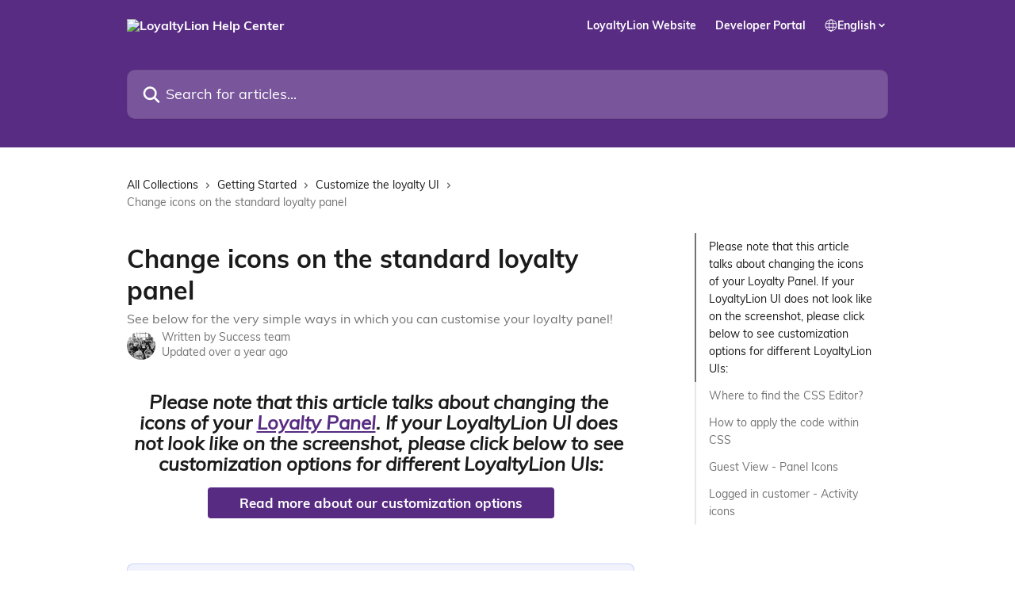

--- FILE ---
content_type: text/html; charset=utf-8
request_url: https://help.loyaltylion.com/en/articles/3512899-change-icons-on-the-standard-loyalty-panel
body_size: 20527
content:
<!DOCTYPE html><html lang="en"><head><meta charSet="utf-8" data-next-head=""/><link href="https://help.loyaltylion.com/assets/font/459866" rel="preload" as="font" crossorigin="anonymous" class="jsx-1980767112" data-next-head=""/><link href="https://help.loyaltylion.com/assets/font/459867" rel="preload" as="font" crossorigin="anonymous" class="jsx-1813355720" data-next-head=""/><link href="https://help.loyaltylion.com/assets/font/459868" rel="preload" as="font" crossorigin="anonymous" class="jsx-3246861093" data-next-head=""/><link href="https://help.loyaltylion.com/assets/font/459866" rel="preload" as="font" crossorigin="anonymous" class="jsx-1980767112" data-next-head=""/><link href="https://help.loyaltylion.com/assets/font/459867" rel="preload" as="font" crossorigin="anonymous" class="jsx-1813355720" data-next-head=""/><link href="https://help.loyaltylion.com/assets/font/459868" rel="preload" as="font" crossorigin="anonymous" class="jsx-3246861093" data-next-head=""/><title data-next-head="">Change icons on the standard loyalty panel | LoyaltyLion Help Center</title><meta property="og:title" content="Change icons on the standard loyalty panel | LoyaltyLion Help Center" data-next-head=""/><meta name="twitter:title" content="Change icons on the standard loyalty panel | LoyaltyLion Help Center" data-next-head=""/><meta property="og:description" content="See below for the very simple ways in which you can customise your loyalty panel!" data-next-head=""/><meta name="twitter:description" content="See below for the very simple ways in which you can customise your loyalty panel!" data-next-head=""/><meta name="description" content="See below for the very simple ways in which you can customise your loyalty panel!" data-next-head=""/><meta property="og:type" content="article" data-next-head=""/><meta name="robots" content="all" data-next-head=""/><meta name="viewport" content="width=device-width, initial-scale=1" data-next-head=""/><link href="https://intercom.help/loyaltylion-main/assets/favicon" rel="icon" data-next-head=""/><link rel="canonical" href="https://help.loyaltylion.com/en/articles/3512899-change-icons-on-the-standard-loyalty-panel" data-next-head=""/><link rel="alternate" href="https://help.loyaltylion.com/en/articles/3512899-change-icons-on-the-standard-loyalty-panel" hrefLang="en" data-next-head=""/><link rel="alternate" href="https://help.loyaltylion.com/en/articles/3512899-change-icons-on-the-standard-loyalty-panel" hrefLang="x-default" data-next-head=""/><link nonce="wDG/Ywdolsyg1oZ+nY8tdkKh77zpCGA5HG1bBBiKCIA=" rel="preload" href="https://static.intercomassets.com/_next/static/css/ceffe64780fd47cf.css" as="style"/><link nonce="wDG/Ywdolsyg1oZ+nY8tdkKh77zpCGA5HG1bBBiKCIA=" rel="stylesheet" href="https://static.intercomassets.com/_next/static/css/ceffe64780fd47cf.css" data-n-g=""/><noscript data-n-css="wDG/Ywdolsyg1oZ+nY8tdkKh77zpCGA5HG1bBBiKCIA="></noscript><script defer="" nonce="wDG/Ywdolsyg1oZ+nY8tdkKh77zpCGA5HG1bBBiKCIA=" nomodule="" src="https://static.intercomassets.com/_next/static/chunks/polyfills-42372ed130431b0a.js"></script><script src="https://static.intercomassets.com/_next/static/chunks/webpack-963430da7e3adda4.js" nonce="wDG/Ywdolsyg1oZ+nY8tdkKh77zpCGA5HG1bBBiKCIA=" defer=""></script><script src="https://static.intercomassets.com/_next/static/chunks/framework-1f1b8d38c1d86c61.js" nonce="wDG/Ywdolsyg1oZ+nY8tdkKh77zpCGA5HG1bBBiKCIA=" defer=""></script><script src="https://static.intercomassets.com/_next/static/chunks/main-2c5e5f2c49cfa8a6.js" nonce="wDG/Ywdolsyg1oZ+nY8tdkKh77zpCGA5HG1bBBiKCIA=" defer=""></script><script src="https://static.intercomassets.com/_next/static/chunks/pages/_app-e523a600f5af5484.js" nonce="wDG/Ywdolsyg1oZ+nY8tdkKh77zpCGA5HG1bBBiKCIA=" defer=""></script><script src="https://static.intercomassets.com/_next/static/chunks/d0502abb-aa607f45f5026044.js" nonce="wDG/Ywdolsyg1oZ+nY8tdkKh77zpCGA5HG1bBBiKCIA=" defer=""></script><script src="https://static.intercomassets.com/_next/static/chunks/6190-ef428f6633b5a03f.js" nonce="wDG/Ywdolsyg1oZ+nY8tdkKh77zpCGA5HG1bBBiKCIA=" defer=""></script><script src="https://static.intercomassets.com/_next/static/chunks/5729-6d79ddfe1353a77c.js" nonce="wDG/Ywdolsyg1oZ+nY8tdkKh77zpCGA5HG1bBBiKCIA=" defer=""></script><script src="https://static.intercomassets.com/_next/static/chunks/2384-0bbbbddcca78f08a.js" nonce="wDG/Ywdolsyg1oZ+nY8tdkKh77zpCGA5HG1bBBiKCIA=" defer=""></script><script src="https://static.intercomassets.com/_next/static/chunks/4835-9db7cd232aae5617.js" nonce="wDG/Ywdolsyg1oZ+nY8tdkKh77zpCGA5HG1bBBiKCIA=" defer=""></script><script src="https://static.intercomassets.com/_next/static/chunks/2735-6fafbb9ff4abfca1.js" nonce="wDG/Ywdolsyg1oZ+nY8tdkKh77zpCGA5HG1bBBiKCIA=" defer=""></script><script src="https://static.intercomassets.com/_next/static/chunks/pages/%5BhelpCenterIdentifier%5D/%5Blocale%5D/articles/%5BarticleSlug%5D-0426bb822f2fd459.js" nonce="wDG/Ywdolsyg1oZ+nY8tdkKh77zpCGA5HG1bBBiKCIA=" defer=""></script><script src="https://static.intercomassets.com/_next/static/UZqm1jelfJ-2b324fgmJ6/_buildManifest.js" nonce="wDG/Ywdolsyg1oZ+nY8tdkKh77zpCGA5HG1bBBiKCIA=" defer=""></script><script src="https://static.intercomassets.com/_next/static/UZqm1jelfJ-2b324fgmJ6/_ssgManifest.js" nonce="wDG/Ywdolsyg1oZ+nY8tdkKh77zpCGA5HG1bBBiKCIA=" defer=""></script><meta name="sentry-trace" content="e2e03b6e77954a6b9010b40a6d906f14-f52c8ffaa0850a4f-0"/><meta name="baggage" content="sentry-environment=production,sentry-release=a62fd0cdc62532e0c845d79efbcc14057e47d762,sentry-public_key=187f842308a64dea9f1f64d4b1b9c298,sentry-trace_id=e2e03b6e77954a6b9010b40a6d906f14,sentry-org_id=2129,sentry-sampled=false,sentry-sample_rand=0.7868073233049818,sentry-sample_rate=0"/><style id="__jsx-718987748">:root{--body-bg: rgb(255, 255, 255);
--body-image: none;
--body-bg-rgb: 255, 255, 255;
--body-border: rgb(230, 230, 230);
--body-primary-color: #1a1a1a;
--body-secondary-color: #737373;
--body-reaction-bg: rgb(242, 242, 242);
--body-reaction-text-color: rgb(64, 64, 64);
--body-toc-active-border: #737373;
--body-toc-inactive-border: #f2f2f2;
--body-toc-inactive-color: #737373;
--body-toc-active-font-weight: 400;
--body-table-border: rgb(204, 204, 204);
--body-color: hsl(0, 0%, 0%);
--footer-bg: rgb(255, 255, 255);
--footer-image: none;
--footer-border: rgb(230, 230, 230);
--footer-color: hsl(246, 44%, 22%);
--header-bg: rgb(88, 44, 131);
--header-image: none;
--header-color: hsl(0, 0%, 100%);
--collection-card-bg: rgb(255, 255, 255);
--collection-card-image: none;
--collection-card-color: hsl(270, 50%, 34%);
--card-bg: rgb(255, 255, 255);
--card-border-color: rgb(230, 230, 230);
--card-border-inner-radius: 6px;
--card-border-radius: 8px;
--card-shadow: 0 1px 2px 0 rgb(0 0 0 / 0.05);
--search-bar-border-radius: 10px;
--search-bar-width: 100%;
--ticket-blue-bg-color: #dce1f9;
--ticket-blue-text-color: #334bfa;
--ticket-green-bg-color: #d7efdc;
--ticket-green-text-color: #0f7134;
--ticket-orange-bg-color: #ffebdb;
--ticket-orange-text-color: #b24d00;
--ticket-red-bg-color: #ffdbdb;
--ticket-red-text-color: #df2020;
--header-height: 245px;
--header-subheader-background-color: #000000;
--header-subheader-font-color: #FFFFFF;
--content-block-bg: rgb(245, 246, 251);
--content-block-image: none;
--content-block-color: hsl(0, 0%, 10%);
--content-block-button-bg: rgb(64, 197, 220);
--content-block-button-image: none;
--content-block-button-color: hsl(270, 50%, 34%);
--content-block-button-radius: 6px;
--content-block-margin: 0;
--content-block-width: auto;
--primary-color: hsl(270, 50%, 34%);
--primary-color-alpha-10: hsla(270, 50%, 34%, 0.1);
--primary-color-alpha-60: hsla(270, 50%, 34%, 0.6);
--text-on-primary-color: #ffffff}</style><style id="__jsx-1980767112">@font-face{font-family:Muli;font-display:fallback;font-weight: 700;
          
          font-style: normal;
          src: url('https://help.loyaltylion.com/assets/font/459866')}</style><style id="__jsx-1813355720">@font-face{font-family:Muli;font-display:fallback;
          
          font-style: italic;
          src: url('https://help.loyaltylion.com/assets/font/459867')}</style><style id="__jsx-3246861093">@font-face{font-family:Muli;font-display:fallback;font-weight: 400;
          
          font-style: normal;
          src: url('https://help.loyaltylion.com/assets/font/459868')}</style><style id="__jsx-2337445766">:root{--font-family-primary: Muli}</style><style id="__jsx-1635490160">:root{--font-family-secondary: Muli}</style><style id="__jsx-cf6f0ea00fa5c760">.fade-background.jsx-cf6f0ea00fa5c760{background:radial-gradient(333.38%100%at 50%0%,rgba(var(--body-bg-rgb),0)0%,rgba(var(--body-bg-rgb),.00925356)11.67%,rgba(var(--body-bg-rgb),.0337355)21.17%,rgba(var(--body-bg-rgb),.0718242)28.85%,rgba(var(--body-bg-rgb),.121898)35.03%,rgba(var(--body-bg-rgb),.182336)40.05%,rgba(var(--body-bg-rgb),.251516)44.25%,rgba(var(--body-bg-rgb),.327818)47.96%,rgba(var(--body-bg-rgb),.409618)51.51%,rgba(var(--body-bg-rgb),.495297)55.23%,rgba(var(--body-bg-rgb),.583232)59.47%,rgba(var(--body-bg-rgb),.671801)64.55%,rgba(var(--body-bg-rgb),.759385)70.81%,rgba(var(--body-bg-rgb),.84436)78.58%,rgba(var(--body-bg-rgb),.9551)88.2%,rgba(var(--body-bg-rgb),1)100%),var(--header-image),var(--header-bg);background-size:cover;background-position-x:center}</style><style id="__jsx-27f84a20f81f6ce9">.table-of-contents::-webkit-scrollbar{width:8px}.table-of-contents::-webkit-scrollbar-thumb{background-color:#f2f2f2;border-radius:8px}</style><style id="__jsx-a49d9ef8a9865a27">.table_of_contents.jsx-a49d9ef8a9865a27{max-width:260px;min-width:260px}</style><style id="__jsx-62724fba150252e0">.related_articles section a{color:initial}</style><style id="__jsx-4bed0c08ce36899e">.article_body a:not(.intercom-h2b-button){color:var(--primary-color)}article a.intercom-h2b-button{background-color:var(--primary-color);border:0}.zendesk-article table{overflow-x:scroll!important;display:block!important;height:auto!important}.intercom-interblocks-unordered-nested-list ul,.intercom-interblocks-ordered-nested-list ol{margin-top:16px;margin-bottom:16px}.intercom-interblocks-unordered-nested-list ul .intercom-interblocks-unordered-nested-list ul,.intercom-interblocks-unordered-nested-list ul .intercom-interblocks-ordered-nested-list ol,.intercom-interblocks-ordered-nested-list ol .intercom-interblocks-ordered-nested-list ol,.intercom-interblocks-ordered-nested-list ol .intercom-interblocks-unordered-nested-list ul{margin-top:0;margin-bottom:0}.intercom-interblocks-image a:focus{outline-offset:3px}</style></head><body><div id="__next"><div dir="ltr" class="h-full w-full"><a href="#main-content" class="sr-only font-bold text-header-color focus:not-sr-only focus:absolute focus:left-4 focus:top-4 focus:z-50" aria-roledescription="Link, Press control-option-right-arrow to exit">Skip to main content</a><main class="header__lite"><header id="header" data-testid="header" class="jsx-cf6f0ea00fa5c760 flex flex-col text-header-color"><div class="jsx-cf6f0ea00fa5c760 relative flex grow flex-col mb-9 bg-header-bg bg-header-image bg-cover bg-center pb-9"><div id="sr-announcement" aria-live="polite" class="jsx-cf6f0ea00fa5c760 sr-only"></div><div class="jsx-cf6f0ea00fa5c760 flex h-full flex-col items-center marker:shrink-0"><section class="relative flex w-full flex-col mb-6 pb-6"><div class="header__meta_wrapper flex justify-center px-5 pt-6 leading-none sm:px-10"><div class="flex items-center w-240" data-testid="subheader-container"><div class="mo__body header__site_name"><div class="header__logo"><a href="/en/"><img src="https://downloads.intercomcdn.com/i/o/uvlf81y0/678970/57a27bdaff8b1718b17b82362268/0c592818387f91c1ee60d353bcfc717a.png" height="121" alt="LoyaltyLion Help Center"/></a></div></div><div><div class="flex items-center font-semibold"><div class="flex items-center md:hidden" data-testid="small-screen-children"><button class="flex items-center border-none bg-transparent px-1.5" data-testid="hamburger-menu-button" aria-label="Open menu"><svg width="24" height="24" viewBox="0 0 16 16" xmlns="http://www.w3.org/2000/svg" class="fill-current"><path d="M1.86861 2C1.38889 2 1 2.3806 1 2.85008C1 3.31957 1.38889 3.70017 1.86861 3.70017H14.1314C14.6111 3.70017 15 3.31957 15 2.85008C15 2.3806 14.6111 2 14.1314 2H1.86861Z"></path><path d="M1 8C1 7.53051 1.38889 7.14992 1.86861 7.14992H14.1314C14.6111 7.14992 15 7.53051 15 8C15 8.46949 14.6111 8.85008 14.1314 8.85008H1.86861C1.38889 8.85008 1 8.46949 1 8Z"></path><path d="M1 13.1499C1 12.6804 1.38889 12.2998 1.86861 12.2998H14.1314C14.6111 12.2998 15 12.6804 15 13.1499C15 13.6194 14.6111 14 14.1314 14H1.86861C1.38889 14 1 13.6194 1 13.1499Z"></path></svg></button><div class="fixed right-0 top-0 z-50 h-full w-full hidden" data-testid="hamburger-menu"><div class="flex h-full w-full justify-end bg-black bg-opacity-30"><div class="flex h-fit w-full flex-col bg-white opacity-100 sm:h-full sm:w-1/2"><button class="text-body-font flex items-center self-end border-none bg-transparent pr-6 pt-6" data-testid="hamburger-menu-close-button" aria-label="Close menu"><svg width="24" height="24" viewBox="0 0 16 16" xmlns="http://www.w3.org/2000/svg"><path d="M3.5097 3.5097C3.84165 3.17776 4.37984 3.17776 4.71178 3.5097L7.99983 6.79775L11.2879 3.5097C11.6198 3.17776 12.158 3.17776 12.49 3.5097C12.8219 3.84165 12.8219 4.37984 12.49 4.71178L9.20191 7.99983L12.49 11.2879C12.8219 11.6198 12.8219 12.158 12.49 12.49C12.158 12.8219 11.6198 12.8219 11.2879 12.49L7.99983 9.20191L4.71178 12.49C4.37984 12.8219 3.84165 12.8219 3.5097 12.49C3.17776 12.158 3.17776 11.6198 3.5097 11.2879L6.79775 7.99983L3.5097 4.71178C3.17776 4.37984 3.17776 3.84165 3.5097 3.5097Z"></path></svg></button><nav class="flex flex-col pl-4 text-black"><a target="_blank" rel="noopener noreferrer" href="https://loyaltylion.com/" class="mx-5 mb-5 text-md no-underline hover:opacity-80 md:mx-3 md:my-0 md:text-base" data-testid="header-link-0">LoyaltyLion Website</a><a target="_blank" rel="noopener noreferrer" href="https://developers.loyaltylion.com/docs/introduction" class="mx-5 mb-5 text-md no-underline hover:opacity-80 md:mx-3 md:my-0 md:text-base" data-testid="header-link-1">Developer Portal</a><div class="relative cursor-pointer has-[:focus]:outline"><select class="peer absolute z-10 block h-6 w-full cursor-pointer opacity-0 md:text-base" aria-label="Change language" id="language-selector"><option value="/en/articles/3512899-change-icons-on-the-standard-loyalty-panel" class="text-black" selected="">English</option></select><div class="mb-10 ml-5 flex items-center gap-1 text-md hover:opacity-80 peer-hover:opacity-80 md:m-0 md:ml-3 md:text-base" aria-hidden="true"><svg id="locale-picker-globe" width="16" height="16" viewBox="0 0 16 16" fill="none" xmlns="http://www.w3.org/2000/svg" class="shrink-0" aria-hidden="true"><path d="M8 15C11.866 15 15 11.866 15 8C15 4.13401 11.866 1 8 1C4.13401 1 1 4.13401 1 8C1 11.866 4.13401 15 8 15Z" stroke="currentColor" stroke-linecap="round" stroke-linejoin="round"></path><path d="M8 15C9.39949 15 10.534 11.866 10.534 8C10.534 4.13401 9.39949 1 8 1C6.60051 1 5.466 4.13401 5.466 8C5.466 11.866 6.60051 15 8 15Z" stroke="currentColor" stroke-linecap="round" stroke-linejoin="round"></path><path d="M1.448 5.75989H14.524" stroke="currentColor" stroke-linecap="round" stroke-linejoin="round"></path><path d="M1.448 10.2402H14.524" stroke="currentColor" stroke-linecap="round" stroke-linejoin="round"></path></svg>English<svg id="locale-picker-arrow" width="16" height="16" viewBox="0 0 16 16" fill="none" xmlns="http://www.w3.org/2000/svg" class="shrink-0" aria-hidden="true"><path d="M5 6.5L8.00093 9.5L11 6.50187" stroke="currentColor" stroke-width="1.5" stroke-linecap="round" stroke-linejoin="round"></path></svg></div></div></nav></div></div></div></div><nav class="hidden items-center md:flex" data-testid="large-screen-children"><a target="_blank" rel="noopener noreferrer" href="https://loyaltylion.com/" class="mx-5 mb-5 text-md no-underline hover:opacity-80 md:mx-3 md:my-0 md:text-base" data-testid="header-link-0">LoyaltyLion Website</a><a target="_blank" rel="noopener noreferrer" href="https://developers.loyaltylion.com/docs/introduction" class="mx-5 mb-5 text-md no-underline hover:opacity-80 md:mx-3 md:my-0 md:text-base" data-testid="header-link-1">Developer Portal</a><div class="relative cursor-pointer has-[:focus]:outline"><select class="peer absolute z-10 block h-6 w-full cursor-pointer opacity-0 md:text-base" aria-label="Change language" id="language-selector"><option value="/en/articles/3512899-change-icons-on-the-standard-loyalty-panel" class="text-black" selected="">English</option></select><div class="mb-10 ml-5 flex items-center gap-1 text-md hover:opacity-80 peer-hover:opacity-80 md:m-0 md:ml-3 md:text-base" aria-hidden="true"><svg id="locale-picker-globe" width="16" height="16" viewBox="0 0 16 16" fill="none" xmlns="http://www.w3.org/2000/svg" class="shrink-0" aria-hidden="true"><path d="M8 15C11.866 15 15 11.866 15 8C15 4.13401 11.866 1 8 1C4.13401 1 1 4.13401 1 8C1 11.866 4.13401 15 8 15Z" stroke="currentColor" stroke-linecap="round" stroke-linejoin="round"></path><path d="M8 15C9.39949 15 10.534 11.866 10.534 8C10.534 4.13401 9.39949 1 8 1C6.60051 1 5.466 4.13401 5.466 8C5.466 11.866 6.60051 15 8 15Z" stroke="currentColor" stroke-linecap="round" stroke-linejoin="round"></path><path d="M1.448 5.75989H14.524" stroke="currentColor" stroke-linecap="round" stroke-linejoin="round"></path><path d="M1.448 10.2402H14.524" stroke="currentColor" stroke-linecap="round" stroke-linejoin="round"></path></svg>English<svg id="locale-picker-arrow" width="16" height="16" viewBox="0 0 16 16" fill="none" xmlns="http://www.w3.org/2000/svg" class="shrink-0" aria-hidden="true"><path d="M5 6.5L8.00093 9.5L11 6.50187" stroke="currentColor" stroke-width="1.5" stroke-linecap="round" stroke-linejoin="round"></path></svg></div></div></nav></div></div></div></div></section><section class="relative mx-5 flex h-full w-full flex-col items-center px-5 sm:px-10"><div class="flex h-full max-w-full flex-col w-240 justify-end" data-testid="main-header-container"><div id="search-bar" class="relative w-full"><form action="/en/" autoComplete="off"><div class="flex w-full flex-col items-start"><div class="relative flex w-full sm:w-search-bar"><label for="search-input" class="sr-only">Search for articles...</label><input id="search-input" type="text" autoComplete="off" class="peer w-full rounded-search-bar border border-black-alpha-8 bg-white-alpha-20 p-4 ps-12 font-secondary text-lg text-header-color shadow-search-bar outline-none transition ease-linear placeholder:text-header-color hover:bg-white-alpha-27 hover:shadow-search-bar-hover focus:border-transparent focus:bg-white focus:text-black-10 focus:shadow-search-bar-focused placeholder:focus:text-black-45" placeholder="Search for articles..." name="q" aria-label="Search for articles..." value=""/><div class="absolute inset-y-0 start-0 flex items-center fill-header-color peer-focus-visible:fill-black-45 pointer-events-none ps-5"><svg width="22" height="21" viewBox="0 0 22 21" xmlns="http://www.w3.org/2000/svg" class="fill-inherit" aria-hidden="true"><path fill-rule="evenodd" clip-rule="evenodd" d="M3.27485 8.7001C3.27485 5.42781 5.92757 2.7751 9.19985 2.7751C12.4721 2.7751 15.1249 5.42781 15.1249 8.7001C15.1249 11.9724 12.4721 14.6251 9.19985 14.6251C5.92757 14.6251 3.27485 11.9724 3.27485 8.7001ZM9.19985 0.225098C4.51924 0.225098 0.724854 4.01948 0.724854 8.7001C0.724854 13.3807 4.51924 17.1751 9.19985 17.1751C11.0802 17.1751 12.8176 16.5627 14.2234 15.5265L19.0981 20.4013C19.5961 20.8992 20.4033 20.8992 20.9013 20.4013C21.3992 19.9033 21.3992 19.0961 20.9013 18.5981L16.0264 13.7233C17.0625 12.3176 17.6749 10.5804 17.6749 8.7001C17.6749 4.01948 13.8805 0.225098 9.19985 0.225098Z"></path></svg></div></div></div></form></div></div></section></div></div></header><div class="z-1 flex shrink-0 grow basis-auto justify-center px-5 sm:px-10"><section data-testid="main-content" id="main-content" class="max-w-full w-240"><section data-testid="article-section" class="section section__article"><div class="flex-row-reverse justify-between flex"><div class="jsx-a49d9ef8a9865a27 w-61 sticky top-8 ml-7 max-w-61 self-start max-lg:hidden mt-16"><div class="jsx-27f84a20f81f6ce9 table-of-contents max-h-[calc(100vh-96px)] overflow-y-auto rounded-2xl text-body-primary-color hover:text-primary max-lg:border max-lg:border-solid max-lg:border-body-border max-lg:shadow-solid-1"><div data-testid="toc-dropdown" class="jsx-27f84a20f81f6ce9 hidden cursor-pointer justify-between border-b max-lg:flex max-lg:flex-row max-lg:border-x-0 max-lg:border-t-0 max-lg:border-solid max-lg:border-b-body-border"><div class="jsx-27f84a20f81f6ce9 my-2 max-lg:pl-4">Table of contents</div><div class="jsx-27f84a20f81f6ce9 "><svg class="ml-2 mr-4 mt-3 transition-transform" transform="rotate(180)" width="16" height="16" fill="none" xmlns="http://www.w3.org/2000/svg"><path fill-rule="evenodd" clip-rule="evenodd" d="M3.93353 5.93451C4.24595 5.62209 4.75248 5.62209 5.0649 5.93451L7.99922 8.86882L10.9335 5.93451C11.246 5.62209 11.7525 5.62209 12.0649 5.93451C12.3773 6.24693 12.3773 6.75346 12.0649 7.06588L8.5649 10.5659C8.25249 10.8783 7.74595 10.8783 7.43353 10.5659L3.93353 7.06588C3.62111 6.75346 3.62111 6.24693 3.93353 5.93451Z" fill="currentColor"></path></svg></div></div><div data-testid="toc-body" class="jsx-27f84a20f81f6ce9 my-2"><section data-testid="toc-section-0" class="jsx-27f84a20f81f6ce9 flex border-y-0 border-e-0 border-s-2 border-solid py-1.5 max-lg:border-none border-body-toc-active-border px-4"><a id="#[base64]" href="#[base64]" data-testid="toc-link-0" class="jsx-27f84a20f81f6ce9 w-full no-underline hover:text-body-primary-color max-lg:inline-block max-lg:text-body-primary-color max-lg:hover:text-primary lg:text-base font-toc-active text-body-primary-color"></a></section><section data-testid="toc-section-1" class="jsx-27f84a20f81f6ce9 flex border-y-0 border-e-0 border-s-2 border-solid py-1.5 max-lg:border-none px-4"><a id="#where-to-find-the-css-editor" href="#where-to-find-the-css-editor" data-testid="toc-link-1" class="jsx-27f84a20f81f6ce9 w-full no-underline hover:text-body-primary-color max-lg:inline-block max-lg:text-body-primary-color max-lg:hover:text-primary lg:text-base text-body-toc-inactive-color"></a></section><section data-testid="toc-section-2" class="jsx-27f84a20f81f6ce9 flex border-y-0 border-e-0 border-s-2 border-solid py-1.5 max-lg:border-none px-4"><a id="#how-to-apply-the-code-within-css" href="#how-to-apply-the-code-within-css" data-testid="toc-link-2" class="jsx-27f84a20f81f6ce9 w-full no-underline hover:text-body-primary-color max-lg:inline-block max-lg:text-body-primary-color max-lg:hover:text-primary lg:text-base text-body-toc-inactive-color"></a></section><section data-testid="toc-section-3" class="jsx-27f84a20f81f6ce9 flex border-y-0 border-e-0 border-s-2 border-solid py-1.5 max-lg:border-none px-4"><a id="#guest-view---panel-icons" href="#guest-view---panel-icons" data-testid="toc-link-3" class="jsx-27f84a20f81f6ce9 w-full no-underline hover:text-body-primary-color max-lg:inline-block max-lg:text-body-primary-color max-lg:hover:text-primary lg:text-base text-body-toc-inactive-color"></a></section><section data-testid="toc-section-4" class="jsx-27f84a20f81f6ce9 flex border-y-0 border-e-0 border-s-2 border-solid py-1.5 max-lg:border-none px-4"><a id="#logged-in-customer---activity-icons" href="#logged-in-customer---activity-icons" data-testid="toc-link-4" class="jsx-27f84a20f81f6ce9 w-full no-underline hover:text-body-primary-color max-lg:inline-block max-lg:text-body-primary-color max-lg:hover:text-primary lg:text-base text-body-toc-inactive-color"></a></section></div></div></div><div class="relative z-3 w-full lg:max-w-160 "><div class="flex pb-6 max-md:pb-2 lg:max-w-160"><div tabindex="-1" class="focus:outline-none"><div class="flex flex-wrap items-baseline pb-4 text-base" tabindex="0" role="navigation" aria-label="Breadcrumb"><a href="/en/" class="pr-2 text-body-primary-color no-underline hover:text-body-secondary-color">All Collections</a><div class="pr-2" aria-hidden="true"><svg width="6" height="10" viewBox="0 0 6 10" class="block h-2 w-2 fill-body-secondary-color rtl:rotate-180" xmlns="http://www.w3.org/2000/svg"><path fill-rule="evenodd" clip-rule="evenodd" d="M0.648862 0.898862C0.316916 1.23081 0.316916 1.769 0.648862 2.10094L3.54782 4.9999L0.648862 7.89886C0.316916 8.23081 0.316917 8.769 0.648862 9.10094C0.980808 9.43289 1.519 9.43289 1.85094 9.10094L5.35094 5.60094C5.68289 5.269 5.68289 4.73081 5.35094 4.39886L1.85094 0.898862C1.519 0.566916 0.980807 0.566916 0.648862 0.898862Z"></path></svg></div><a href="https://help.loyaltylion.com/en/collections/5313163-getting-started" class="pr-2 text-body-primary-color no-underline hover:text-body-secondary-color" data-testid="breadcrumb-0">Getting Started</a><div class="pr-2" aria-hidden="true"><svg width="6" height="10" viewBox="0 0 6 10" class="block h-2 w-2 fill-body-secondary-color rtl:rotate-180" xmlns="http://www.w3.org/2000/svg"><path fill-rule="evenodd" clip-rule="evenodd" d="M0.648862 0.898862C0.316916 1.23081 0.316916 1.769 0.648862 2.10094L3.54782 4.9999L0.648862 7.89886C0.316916 8.23081 0.316917 8.769 0.648862 9.10094C0.980808 9.43289 1.519 9.43289 1.85094 9.10094L5.35094 5.60094C5.68289 5.269 5.68289 4.73081 5.35094 4.39886L1.85094 0.898862C1.519 0.566916 0.980807 0.566916 0.648862 0.898862Z"></path></svg></div><a href="https://help.loyaltylion.com/en/collections/5313190-customize-the-loyalty-ui" class="pr-2 text-body-primary-color no-underline hover:text-body-secondary-color" data-testid="breadcrumb-1">Customize the loyalty UI </a><div class="pr-2" aria-hidden="true"><svg width="6" height="10" viewBox="0 0 6 10" class="block h-2 w-2 fill-body-secondary-color rtl:rotate-180" xmlns="http://www.w3.org/2000/svg"><path fill-rule="evenodd" clip-rule="evenodd" d="M0.648862 0.898862C0.316916 1.23081 0.316916 1.769 0.648862 2.10094L3.54782 4.9999L0.648862 7.89886C0.316916 8.23081 0.316917 8.769 0.648862 9.10094C0.980808 9.43289 1.519 9.43289 1.85094 9.10094L5.35094 5.60094C5.68289 5.269 5.68289 4.73081 5.35094 4.39886L1.85094 0.898862C1.519 0.566916 0.980807 0.566916 0.648862 0.898862Z"></path></svg></div><div class="text-body-secondary-color">Change icons on the standard loyalty panel</div></div></div></div><div class=""><div class="article intercom-force-break"><div class="mb-10 max-lg:mb-6"><div class="flex flex-col gap-4"><div class="flex flex-col"><h1 class="mb-1 font-primary text-2xl font-bold leading-10 text-body-primary-color">Change icons on the standard loyalty panel</h1><div class="text-md font-normal leading-normal text-body-secondary-color"><p>See below for the very simple ways in which you can customise your loyalty panel!</p></div></div><div class="avatar"><div class="avatar__photo"><img width="24" height="24" src="https://static.intercomassets.com/avatars/2092556/square_128/0232c9d9905006e61030b3b533d1be46-1536594878.jpg" alt="Success team avatar" class="inline-flex items-center justify-center rounded-full bg-primary text-lg font-bold leading-6 text-primary-text shadow-solid-2 shadow-body-bg [&amp;:nth-child(n+2)]:hidden lg:[&amp;:nth-child(n+2)]:inline-flex h-8 w-8 sm:h-9 sm:w-9"/></div><div class="avatar__info -mt-0.5 text-base"><span class="text-body-secondary-color"><div>Written by <span>Success team</span></div> <!-- -->Updated over a year ago</span></div></div></div></div><div class="jsx-4bed0c08ce36899e flex-col"><div class="jsx-4bed0c08ce36899e mb-7 ml-0 text-md max-messenger:mb-6 lg:hidden"><div class="jsx-27f84a20f81f6ce9 table-of-contents max-h-[calc(100vh-96px)] overflow-y-auto rounded-2xl text-body-primary-color hover:text-primary max-lg:border max-lg:border-solid max-lg:border-body-border max-lg:shadow-solid-1"><div data-testid="toc-dropdown" class="jsx-27f84a20f81f6ce9 hidden cursor-pointer justify-between border-b max-lg:flex max-lg:flex-row max-lg:border-x-0 max-lg:border-t-0 max-lg:border-solid max-lg:border-b-body-border border-b-0"><div class="jsx-27f84a20f81f6ce9 my-2 max-lg:pl-4">Table of contents</div><div class="jsx-27f84a20f81f6ce9 "><svg class="ml-2 mr-4 mt-3 transition-transform" transform="" width="16" height="16" fill="none" xmlns="http://www.w3.org/2000/svg"><path fill-rule="evenodd" clip-rule="evenodd" d="M3.93353 5.93451C4.24595 5.62209 4.75248 5.62209 5.0649 5.93451L7.99922 8.86882L10.9335 5.93451C11.246 5.62209 11.7525 5.62209 12.0649 5.93451C12.3773 6.24693 12.3773 6.75346 12.0649 7.06588L8.5649 10.5659C8.25249 10.8783 7.74595 10.8783 7.43353 10.5659L3.93353 7.06588C3.62111 6.75346 3.62111 6.24693 3.93353 5.93451Z" fill="currentColor"></path></svg></div></div><div data-testid="toc-body" class="jsx-27f84a20f81f6ce9 hidden my-2"><section data-testid="toc-section-0" class="jsx-27f84a20f81f6ce9 flex border-y-0 border-e-0 border-s-2 border-solid py-1.5 max-lg:border-none border-body-toc-active-border px-4"><a id="#[base64]" href="#[base64]" data-testid="toc-link-0" class="jsx-27f84a20f81f6ce9 w-full no-underline hover:text-body-primary-color max-lg:inline-block max-lg:text-body-primary-color max-lg:hover:text-primary lg:text-base font-toc-active text-body-primary-color"></a></section><section data-testid="toc-section-1" class="jsx-27f84a20f81f6ce9 flex border-y-0 border-e-0 border-s-2 border-solid py-1.5 max-lg:border-none px-4"><a id="#where-to-find-the-css-editor" href="#where-to-find-the-css-editor" data-testid="toc-link-1" class="jsx-27f84a20f81f6ce9 w-full no-underline hover:text-body-primary-color max-lg:inline-block max-lg:text-body-primary-color max-lg:hover:text-primary lg:text-base text-body-toc-inactive-color"></a></section><section data-testid="toc-section-2" class="jsx-27f84a20f81f6ce9 flex border-y-0 border-e-0 border-s-2 border-solid py-1.5 max-lg:border-none px-4"><a id="#how-to-apply-the-code-within-css" href="#how-to-apply-the-code-within-css" data-testid="toc-link-2" class="jsx-27f84a20f81f6ce9 w-full no-underline hover:text-body-primary-color max-lg:inline-block max-lg:text-body-primary-color max-lg:hover:text-primary lg:text-base text-body-toc-inactive-color"></a></section><section data-testid="toc-section-3" class="jsx-27f84a20f81f6ce9 flex border-y-0 border-e-0 border-s-2 border-solid py-1.5 max-lg:border-none px-4"><a id="#guest-view---panel-icons" href="#guest-view---panel-icons" data-testid="toc-link-3" class="jsx-27f84a20f81f6ce9 w-full no-underline hover:text-body-primary-color max-lg:inline-block max-lg:text-body-primary-color max-lg:hover:text-primary lg:text-base text-body-toc-inactive-color"></a></section><section data-testid="toc-section-4" class="jsx-27f84a20f81f6ce9 flex border-y-0 border-e-0 border-s-2 border-solid py-1.5 max-lg:border-none px-4"><a id="#logged-in-customer---activity-icons" href="#logged-in-customer---activity-icons" data-testid="toc-link-4" class="jsx-27f84a20f81f6ce9 w-full no-underline hover:text-body-primary-color max-lg:inline-block max-lg:text-body-primary-color max-lg:hover:text-primary lg:text-base text-body-toc-inactive-color"></a></section></div></div></div><div class="jsx-4bed0c08ce36899e article_body"><article class="jsx-4bed0c08ce36899e "><div class="intercom-interblocks-heading intercom-interblocks-align-center"><h1 id="[base64]"><i>Please note that this article talks about changing the icons of your <a href="https://help.loyaltylion.com/en/articles/4387101-loyalty-panel">Loyalty Panel</a>. If your LoyaltyLion UI does not look like on the screenshot, please click below to see customization options for different LoyaltyLion UIs:</i></h1></div><div class="intercom-interblocks-button intercom-interblocks-align-center"><a href="http://help.loyaltylion.com/en/articles/1965980-customise-the-panel" target="_blank" rel="noreferrer nofollow noopener" class="intercom-h2b-button">Read more about our customization options</a></div><div class="intercom-interblocks-paragraph no-margin intercom-interblocks-align-left"><p> </p></div><div class="intercom-interblocks-callout" style="background-color:#e3e7fa80;border-color:#334bfa33"><div class="intercom-interblocks-paragraph no-margin intercom-interblocks-align-left"><p>Loyalty panel is a legacy interface, that we are slowly retiring. If you still use loyalty panel - we’ll be in touch with you, when it’s your time to upgrade.<br/>​</p></div><div class="intercom-interblocks-paragraph no-margin intercom-interblocks-align-center"><p>If you’d like to make the change earlier and take advantage of our new UI, contact us at <a href="mailto:support@loyaltylion.com" rel="nofollow noopener noreferrer" target="_blank">support@loyaltylion.com</a>.<br/>​</p></div><div class="intercom-interblocks-paragraph no-margin intercom-interblocks-align-center"><p>Please note that if you joined LoyaltyLion after 2022, you will not have access to this UI.</p></div></div><div class="intercom-interblocks-paragraph no-margin intercom-interblocks-align-left"><p> </p></div><div class="intercom-interblocks-paragraph no-margin intercom-interblocks-align-left"><p><i>In this article:</i></p></div><div class="intercom-interblocks-unordered-nested-list"><ul><li><div class="intercom-interblocks-paragraph no-margin intercom-interblocks-align-left"><p><i><a href="#where-to-find-the-css-editor">Where to find the CSS Editor? </a></i></p></div></li><li><div class="intercom-interblocks-paragraph no-margin intercom-interblocks-align-left"><p><i><a href="#how-to-apply-the-code-within-css">How to apply the code within CSS</a></i></p></div></li><li><div class="intercom-interblocks-paragraph no-margin intercom-interblocks-align-left"><p><i><a href="#guest-view---panel-icons">Guest Panel icon codes</a></i></p></div></li><li><div class="intercom-interblocks-paragraph no-margin intercom-interblocks-align-left"><p><i><a href="#logged-in-customer---activity-icons">Logged in Activity tab icon codes</a></i></p></div></li></ul></div><div class="intercom-interblocks-heading intercom-interblocks-align-left"><h1 id="where-to-find-the-css-editor">Where to find the CSS Editor?</h1></div><div class="intercom-interblocks-paragraph no-margin intercom-interblocks-align-left"><p>1. Log into your admin account<br/>2. Go to the tab <b>Manage</b> </p></div><div class="intercom-interblocks-paragraph no-margin intercom-interblocks-align-left"><p> </p></div><div class="intercom-interblocks-image intercom-interblocks-align-left"><a href="https://downloads.intercomcdn.com/i/o/139297346/485f60784e143d7fe028411f/Screenshot+2019-07-16+at+16.16.10.png?expires=1770052500&amp;signature=b09d14ee0f4429161dfea813202ac366b02bc41cfd855daf913b0d949c15937b&amp;req=dSMuFMB5noVZFb4f3HP0gA89Bb0sr5dyYF0J9%2FaYKbjy8JhFr6kn0hqWV8YV%0AhuurTllaknw7Q2U4pA%3D%3D%0A" target="_blank" rel="noreferrer nofollow noopener"><img src="https://downloads.intercomcdn.com/i/o/139297346/485f60784e143d7fe028411f/Screenshot+2019-07-16+at+16.16.10.png?expires=1770052500&amp;signature=b09d14ee0f4429161dfea813202ac366b02bc41cfd855daf913b0d949c15937b&amp;req=dSMuFMB5noVZFb4f3HP0gA89Bb0sr5dyYF0J9%2FaYKbjy8JhFr6kn0hqWV8YV%0AhuurTllaknw7Q2U4pA%3D%3D%0A" width="2234" height="1560"/></a></div><div class="intercom-interblocks-paragraph no-margin intercom-interblocks-align-left"><p>3. Find <b>Customize</b> and click on<b> Loyalty panel</b></p></div><div class="intercom-interblocks-paragraph no-margin intercom-interblocks-align-left"><p> </p></div><div class="intercom-interblocks-image intercom-interblocks-align-left"><a href="https://downloads.intercomcdn.com/i/o/186729257/0ccd15e1db7c553a124b7b72/Screenshot+2020-02-21+at+11.43.19.png?expires=1770052500&amp;signature=b1ae6c476f5063db059ad49e21b8068a57ff57803c4d4677a45dcf0f2710d9fd&amp;req=dSghEct3n4RYFb4f3HP0gECEGeJC1xVN0%2BR6gK3PmWzfIVWyVGzWBV7UNDiH%0AeYWRaW%2FohhY0vhp%2BUg%3D%3D%0A" target="_blank" rel="noreferrer nofollow noopener"><img src="https://downloads.intercomcdn.com/i/o/186729257/0ccd15e1db7c553a124b7b72/Screenshot+2020-02-21+at+11.43.19.png?expires=1770052500&amp;signature=b1ae6c476f5063db059ad49e21b8068a57ff57803c4d4677a45dcf0f2710d9fd&amp;req=dSghEct3n4RYFb4f3HP0gECEGeJC1xVN0%2BR6gK3PmWzfIVWyVGzWBV7UNDiH%0AeYWRaW%2FohhY0vhp%2BUg%3D%3D%0A" width="1210" height="818"/></a></div><div class="intercom-interblocks-paragraph no-margin intercom-interblocks-align-left"><p>4. Scroll down to <b>Advanced</b> and Open <b>CSS Editor</b></p></div><div class="intercom-interblocks-paragraph no-margin intercom-interblocks-align-left"><p> </p></div><div class="intercom-interblocks-image intercom-interblocks-align-left"><a href="https://downloads.intercomcdn.com/i/o/186729383/591246581c3bb12cb18fd3b9/Screenshot+2020-02-21+at+11.43.39.png?expires=1770052500&amp;signature=775f25496d89c4be7f4d7d53f89621c45f5561c4e7a8fc2f226b141675c71f98&amp;req=dSghEct3nolcFb4f3HP0gOM6w8tdI7tBexRsjWhNWVB6S%2Bfcw5vRjNjkXd2d%0AMzPP7iKmzDUOYXgd%2FQ%3D%3D%0A" target="_blank" rel="noreferrer nofollow noopener"><img src="https://downloads.intercomcdn.com/i/o/186729383/591246581c3bb12cb18fd3b9/Screenshot+2020-02-21+at+11.43.39.png?expires=1770052500&amp;signature=775f25496d89c4be7f4d7d53f89621c45f5561c4e7a8fc2f226b141675c71f98&amp;req=dSghEct3nolcFb4f3HP0gOM6w8tdI7tBexRsjWhNWVB6S%2Bfcw5vRjNjkXd2d%0AMzPP7iKmzDUOYXgd%2FQ%3D%3D%0A" width="1075" height="812"/></a></div><div class="intercom-interblocks-paragraph no-margin intercom-interblocks-align-left"><p>5. Here you can make changes to your loyalty panel, widget, and notifications</p></div><div class="intercom-interblocks-paragraph no-margin intercom-interblocks-align-left"><p> </p></div><div class="intercom-interblocks-image intercom-interblocks-align-left"><a href="https://downloads.intercomcdn.com/i/o/186730231/960dd13172f15539f5bd9715/Screenshot+2020-02-21+at+11.48.00.png?expires=1770052500&amp;signature=43e2b769f766e9b00add185123030d4ea9c3166551609f48d82299ffab705c56&amp;req=dSghEcp%2Bn4JeFb4f3HP0gHHdR3QSlAwnWlwa%2BbSR3d0QvQ7wjhry10n9G8Tl%0ASjyrCn4F%2Fcc8V3r2mQ%3D%3D%0A" target="_blank" rel="noreferrer nofollow noopener"><img src="https://downloads.intercomcdn.com/i/o/186730231/960dd13172f15539f5bd9715/Screenshot+2020-02-21+at+11.48.00.png?expires=1770052500&amp;signature=43e2b769f766e9b00add185123030d4ea9c3166551609f48d82299ffab705c56&amp;req=dSghEcp%2Bn4JeFb4f3HP0gHHdR3QSlAwnWlwa%2BbSR3d0QvQ7wjhry10n9G8Tl%0ASjyrCn4F%2Fcc8V3r2mQ%3D%3D%0A" width="1576" height="849"/></a></div><div class="intercom-interblocks-callout" style="background-color:#e3e7fa80;border-color:#334bfa33"><div class="intercom-interblocks-paragraph no-margin intercom-interblocks-align-center"><p>Don&#x27;t have a developer to edit your page? <a href="https://loyaltylion.com/partner-directory/create-a-job" rel="nofollow noopener noreferrer" target="_blank">Hire a LoyaltyLion expert here!</a></p></div></div><div class="intercom-interblocks-paragraph no-margin intercom-interblocks-align-left"><p> </p></div><div class="intercom-interblocks-heading intercom-interblocks-align-left"><h1 id="how-to-apply-the-code-within-css">How to apply the code within CSS</h1></div><div class="intercom-interblocks-paragraph no-margin intercom-interblocks-align-left"><p>Within your CSS panel, simply find the element code for the icon you want to change, and add it into the panel using the below example as your structure. </p></div><div class="intercom-interblocks-paragraph no-margin intercom-interblocks-align-left"><p> </p></div><div class="intercom-interblocks-paragraph no-margin intercom-interblocks-align-left"><p><i>Please note that the image format of your image address needs to be in a <b>png</b> format.</i></p></div><div class="intercom-interblocks-paragraph no-margin intercom-interblocks-align-left"><p> </p></div><div class="intercom-interblocks-code"><pre>.loyalty_example{<br/>background: #fff url(enter-your-image-address-url-here) no-repeat 50% 50%;<br/>background-size: 46px;<br/>}</pre></div><div class="intercom-interblocks-paragraph no-margin intercom-interblocks-align-left"><p> </p></div><div class="intercom-interblocks-paragraph no-margin intercom-interblocks-align-left"><p> </p></div><div class="intercom-interblocks-heading intercom-interblocks-align-left"><h1 id="guest-view---panel-icons">Guest View - Panel Icons</h1></div><div class="intercom-interblocks-paragraph no-margin intercom-interblocks-align-left"><p>For customers that are not logged into an account, they will see the guest view panel (below). You can see this view within your admin account, by unselecting the &#x27;preview customer - enabled&#x27; section within your &#x27;customize panel&#x27; tab.</p></div><div class="intercom-interblocks-paragraph no-margin intercom-interblocks-align-left"><p> </p></div><div class="intercom-interblocks-image intercom-interblocks-align-left"><a href="https://downloads.intercomcdn.com/i/o/164626835/c5deb6239c048cacf4aef6cf/Screenshot+2019-11-20+at+16.09.30.png?expires=1770052500&amp;signature=71b4c9490a0230682e5d0771b3aae63496efa212f6597dda59c9a6d83ec13d01&amp;req=dSYjEMt4lYJaFb4f3HP0gGQcuyuGpeYG3iB64apDH0XQYILtO1FFYt%2BZiS2o%0AoX0WsIIS1%2BIiIWQm4w%3D%3D%0A" target="_blank" rel="noreferrer nofollow noopener"><img src="https://downloads.intercomcdn.com/i/o/164626835/c5deb6239c048cacf4aef6cf/Screenshot+2019-11-20+at+16.09.30.png?expires=1770052500&amp;signature=71b4c9490a0230682e5d0771b3aae63496efa212f6597dda59c9a6d83ec13d01&amp;req=dSYjEMt4lYJaFb4f3HP0gGQcuyuGpeYG3iB64apDH0XQYILtO1FFYt%2BZiS2o%0AoX0WsIIS1%2BIiIWQm4w%3D%3D%0A" width="1306" height="804"/></a></div><div class="intercom-interblocks-paragraph no-margin intercom-interblocks-align-left"><p>Make a purchase:   .lion-icon__rule--purchase{<br/>Create an account:  .lion-icon__rule--signup{<br/>Refer a friend:  .lion-icon__rule--referral{<br/>Voucher:  .lion-icon__reward--cart-discount-voucher{<br/>Free Product Voucher:  .lion-icon__reward--product-discount-voucher{<br/>​</p></div><div class="intercom-interblocks-paragraph no-margin intercom-interblocks-align-left"><p> </p></div><div class="intercom-interblocks-heading intercom-interblocks-align-left"><h1 id="logged-in-customer---activity-icons">Logged in customer - Activity icons</h1></div><div class="intercom-interblocks-paragraph no-margin intercom-interblocks-align-left"><p><i>The below codes will include the element codes needed for each tab of your loyalty program.</i></p></div><div class="intercom-interblocks-paragraph no-margin intercom-interblocks-align-left"><p> </p></div><div class="intercom-interblocks-paragraph no-margin intercom-interblocks-align-left"><p><b>Activities </b></p></div><div class="intercom-interblocks-paragraph no-margin intercom-interblocks-align-left"><p> </p></div><div class="intercom-interblocks-image intercom-interblocks-align-left"><a href="https://downloads.intercomcdn.com/i/o/164638049/60bae8987b4108f791dab4e9/Screenshot+2019-11-20+at+16.40.02.png?expires=1770052500&amp;signature=ab2ce08d0005cdfdc4460c7d4464cb8d10356091225ab8fadcbdf7713c126b8f&amp;req=dSYjEMp2nYVWFb4f3HP0gEaRlwhDAR6UvLEmayKMQvOkkBzc8tQ7mlmPowKX%0A1eCTVQIVHbgsjxfNjw%3D%3D%0A" target="_blank" rel="noreferrer nofollow noopener"><img src="https://downloads.intercomcdn.com/i/o/164638049/60bae8987b4108f791dab4e9/Screenshot+2019-11-20+at+16.40.02.png?expires=1770052500&amp;signature=ab2ce08d0005cdfdc4460c7d4464cb8d10356091225ab8fadcbdf7713c126b8f&amp;req=dSYjEMp2nYVWFb4f3HP0gEaRlwhDAR6UvLEmayKMQvOkkBzc8tQ7mlmPowKX%0A1eCTVQIVHbgsjxfNjw%3D%3D%0A" width="1544" height="1266"/></a></div><div class="intercom-interblocks-paragraph no-margin intercom-interblocks-align-left"><p><i>For more information on how to set up your rules, please <a href="https://help.loyaltylion.com/en/articles/1965582-what-are-activity-rules">see our documentation</a>.</i><br/>​<br/>​<b>Make a purchase:</b>  .lion-icon__rule--purchase<br/>​<b>Refer a friend:</b>  .lion-icon__rule--referral<br/>​<b>Happy birthday: </b> .lion-icon__rule--birthday<br/>​<b>Sign up to mailing list:</b>  .lion-icon__rule--newsletter-signup<br/>​<b>Follow on Instagram:</b>  .lion-icon__rule--instagram-follow<br/>​<b>Post a # on Instagram: </b> .lion-icon__rule--instagram-post-hashtag<br/>​<b>Follow on Twitter:</b>  .lion-icon__rule--twitter-follow<br/>​<b>Like on Facebook:</b>  .lion-icon__rule--facebook-like<br/>​<b>Visit:</b>  .lion-icon__rule--pageview<br/>​<b>Custom rule (&quot;Test&quot;):</b>  .lion-icon__rule--custom</p></div><div class="intercom-interblocks-paragraph no-margin intercom-interblocks-align-left"><p><b>Bonus points for a collection purchase:</b> .lion-icon__rule--collection-purchase </p></div><div class="intercom-interblocks-paragraph no-margin intercom-interblocks-align-left"><p> </p></div><div class="intercom-interblocks-paragraph no-margin intercom-interblocks-align-left"><p>For examples and inspiration on how to customize your loyalty panel please <a href="https://www.pinterest.co.uk/001piyga0x6jyemnpjpw8c7g52rtf2/display/customise-your-loyalty-panel/" rel="nofollow noopener noreferrer" target="_blank">see our Pinterest board</a>.</p></div><div class="intercom-interblocks-paragraph no-margin intercom-interblocks-align-left"><p> </p></div><div class="intercom-interblocks-paragraph no-margin intercom-interblocks-align-center"><p><b>Please note, that even though we give you all options to customize your loyalty panel, we do not specialize in customizing loyalty programs for individual clients. </b></p></div><div class="intercom-interblocks-paragraph no-margin intercom-interblocks-align-left"><p> </p></div><section class="jsx-62724fba150252e0 related_articles my-6"><hr class="jsx-62724fba150252e0 my-6 sm:my-8"/><div class="jsx-62724fba150252e0 mb-3 text-xl font-bold">Related Articles</div><section class="flex flex-col rounded-card border border-solid border-card-border bg-card-bg p-2 sm:p-3"><a class="duration-250 group/article flex flex-row justify-between gap-2 py-2 no-underline transition ease-linear hover:bg-primary-alpha-10 hover:text-primary sm:rounded-card-inner sm:py-3 rounded-card-inner px-3" href="https://help.loyaltylion.com/en/articles/2498718-add-your-logo-in-the-loyalty-panel" data-testid="article-link"><div class="flex flex-col p-0"><span class="m-0 text-md text-body-primary-color group-hover/article:text-primary">Add your logo in the loyalty panel</span></div><div class="flex shrink-0 flex-col justify-center p-0"><svg class="block h-4 w-4 text-primary ltr:-rotate-90 rtl:rotate-90" fill="currentColor" viewBox="0 0 20 20" xmlns="http://www.w3.org/2000/svg"><path fill-rule="evenodd" d="M5.293 7.293a1 1 0 011.414 0L10 10.586l3.293-3.293a1 1 0 111.414 1.414l-4 4a1 1 0 01-1.414 0l-4-4a1 1 0 010-1.414z" clip-rule="evenodd"></path></svg></div></a><a class="duration-250 group/article flex flex-row justify-between gap-2 py-2 no-underline transition ease-linear hover:bg-primary-alpha-10 hover:text-primary sm:rounded-card-inner sm:py-3 rounded-card-inner px-3" href="https://help.loyaltylion.com/en/articles/3505622-change-the-font-of-the-panel" data-testid="article-link"><div class="flex flex-col p-0"><span class="m-0 text-md text-body-primary-color group-hover/article:text-primary">Change the font of the panel</span></div><div class="flex shrink-0 flex-col justify-center p-0"><svg class="block h-4 w-4 text-primary ltr:-rotate-90 rtl:rotate-90" fill="currentColor" viewBox="0 0 20 20" xmlns="http://www.w3.org/2000/svg"><path fill-rule="evenodd" d="M5.293 7.293a1 1 0 011.414 0L10 10.586l3.293-3.293a1 1 0 111.414 1.414l-4 4a1 1 0 01-1.414 0l-4-4a1 1 0 010-1.414z" clip-rule="evenodd"></path></svg></div></a><a class="duration-250 group/article flex flex-row justify-between gap-2 py-2 no-underline transition ease-linear hover:bg-primary-alpha-10 hover:text-primary sm:rounded-card-inner sm:py-3 rounded-card-inner px-3" href="https://help.loyaltylion.com/en/articles/4385100-standard-loyalty-page" data-testid="article-link"><div class="flex flex-col p-0"><span class="m-0 text-md text-body-primary-color group-hover/article:text-primary">Standard loyalty page</span></div><div class="flex shrink-0 flex-col justify-center p-0"><svg class="block h-4 w-4 text-primary ltr:-rotate-90 rtl:rotate-90" fill="currentColor" viewBox="0 0 20 20" xmlns="http://www.w3.org/2000/svg"><path fill-rule="evenodd" d="M5.293 7.293a1 1 0 011.414 0L10 10.586l3.293-3.293a1 1 0 111.414 1.414l-4 4a1 1 0 01-1.414 0l-4-4a1 1 0 010-1.414z" clip-rule="evenodd"></path></svg></div></a><a class="duration-250 group/article flex flex-row justify-between gap-2 py-2 no-underline transition ease-linear hover:bg-primary-alpha-10 hover:text-primary sm:rounded-card-inner sm:py-3 rounded-card-inner px-3" href="https://help.loyaltylion.com/en/articles/4444059-change-icons-on-the-loyalty-page" data-testid="article-link"><div class="flex flex-col p-0"><span class="m-0 text-md text-body-primary-color group-hover/article:text-primary">Change icons on the loyalty page</span></div><div class="flex shrink-0 flex-col justify-center p-0"><svg class="block h-4 w-4 text-primary ltr:-rotate-90 rtl:rotate-90" fill="currentColor" viewBox="0 0 20 20" xmlns="http://www.w3.org/2000/svg"><path fill-rule="evenodd" d="M5.293 7.293a1 1 0 011.414 0L10 10.586l3.293-3.293a1 1 0 111.414 1.414l-4 4a1 1 0 01-1.414 0l-4-4a1 1 0 010-1.414z" clip-rule="evenodd"></path></svg></div></a><a class="duration-250 group/article flex flex-row justify-between gap-2 py-2 no-underline transition ease-linear hover:bg-primary-alpha-10 hover:text-primary sm:rounded-card-inner sm:py-3 rounded-card-inner px-3" href="https://help.loyaltylion.com/en/articles/6445099-skio-integration-manual" data-testid="article-link"><div class="flex flex-col p-0"><span class="m-0 text-md text-body-primary-color group-hover/article:text-primary">Skio - Integration Manual</span></div><div class="flex shrink-0 flex-col justify-center p-0"><svg class="block h-4 w-4 text-primary ltr:-rotate-90 rtl:rotate-90" fill="currentColor" viewBox="0 0 20 20" xmlns="http://www.w3.org/2000/svg"><path fill-rule="evenodd" d="M5.293 7.293a1 1 0 011.414 0L10 10.586l3.293-3.293a1 1 0 111.414 1.414l-4 4a1 1 0 01-1.414 0l-4-4a1 1 0 010-1.414z" clip-rule="evenodd"></path></svg></div></a></section></section></article></div></div></div></div><div class="intercom-reaction-picker -mb-4 -ml-4 -mr-4 mt-6 rounded-card sm:-mb-2 sm:-ml-1 sm:-mr-1 sm:mt-8" role="group" aria-label="feedback form"><div class="intercom-reaction-prompt">Did this answer your question?</div><div class="intercom-reactions-container"><button class="intercom-reaction" aria-label="Disappointed Reaction" tabindex="0" data-reaction-text="disappointed" aria-pressed="false"><span title="Disappointed">😞</span></button><button class="intercom-reaction" aria-label="Neutral Reaction" tabindex="0" data-reaction-text="neutral" aria-pressed="false"><span title="Neutral">😐</span></button><button class="intercom-reaction" aria-label="Smiley Reaction" tabindex="0" data-reaction-text="smiley" aria-pressed="false"><span title="Smiley">😃</span></button></div></div></div></div></section></section></div><footer id="footer" class="mt-24 shrink-0 bg-footer-bg px-0 py-12 text-left text-base text-footer-color"><div class="shrink-0 grow basis-auto px-5 sm:px-10"><div class="mx-auto max-w-240 sm:w-auto"><div><div class="flex flex-col md:flex-row" data-testid="classic-footer-layout"><div class="mb-6 me-0 max-w-65 shrink-0 sm:mb-0 sm:me-18 sm:w-auto"><div class="align-middle text-lg text-footer-color"><a class="no-underline" href="/en/"><img data-testid="logo-img" src="https://downloads.intercomcdn.com/i/o/uvlf81y0/679561/1bcd3e3184dc4616bc846be1f7c4/30f2871010a4075d6ea9cbae9d40b671.png" alt="LoyaltyLion Help Center" class="max-h-8 contrast-80"/></a></div><div class="mt-6 text-start text-base">support@loyaltylion.com</div><div class="mt-10"><ul data-testid="social-links" class="flex flex-wrap items-center gap-4 p-0 justify-start" id="social-links"><li class="list-none align-middle"><a target="_blank" href="https://www.facebook.com/LoyaltyLionHQ/" rel="nofollow noreferrer noopener" data-testid="footer-social-link-0" class="no-underline"><img src="https://intercom.help/loyaltylion-main/assets/svg/icon:social-facebook/241f4f" alt="" aria-label="https://www.facebook.com/LoyaltyLionHQ/" width="16" height="16" loading="lazy" data-testid="social-icon-facebook"/></a></li><li class="list-none align-middle"><a target="_blank" href="https://www.twitter.com/LoyaltyLionHQ" rel="nofollow noreferrer noopener" data-testid="footer-social-link-1" class="no-underline"><img src="https://intercom.help/loyaltylion-main/assets/svg/icon:social-twitter-x/241f4f" alt="" aria-label="https://www.twitter.com/LoyaltyLionHQ" width="16" height="16" loading="lazy" data-testid="social-icon-x"/></a></li><li class="list-none align-middle"><a target="_blank" href="https://www.linkedin.com/company/loyaltylion/" rel="nofollow noreferrer noopener" data-testid="footer-social-link-2" class="no-underline"><img src="https://intercom.help/loyaltylion-main/assets/svg/icon:social-linkedin/241f4f" alt="" aria-label="https://www.linkedin.com/company/loyaltylion/" width="16" height="16" loading="lazy" data-testid="social-icon-linkedin"/></a></li><li class="list-none align-middle"><a target="_blank" href="https://www.pinterest.com/loyaltylionofficial/_saved/" rel="nofollow noreferrer noopener" data-testid="footer-social-link-3" class="no-underline"><img src="https://intercom.help/loyaltylion-main/assets/svg/icon:social-pinterest/241f4f" alt="" aria-label="https://www.pinterest.com/loyaltylionofficial/_saved/" width="16" height="16" loading="lazy" data-testid="social-icon-pinterest"/></a></li></ul></div></div><div class="mt-18 flex grow flex-col md:mt-0 md:items-end"><div class="grid grid-cols-2 gap-x-7 gap-y-14 md:flex md:flex-row md:flex-wrap"><div class="w-1/2 sm:w-auto"><div class="flex w-footer-column flex-col break-words"><p class="mb-6 text-start font-semibold">Get started</p><ul data-testid="custom-links" class="p-0" id="custom-links"><li class="mb-4 list-none"><a target="_blank" href="https://loyaltylion.com/demo" rel="nofollow noreferrer noopener" data-testid="footer-custom-link-0" class="no-underline">Request a demo</a></li><li class="mb-4 list-none"><a target="_blank" href="https://loyaltylion.com/pricing" rel="nofollow noreferrer noopener" data-testid="footer-custom-link-1" class="no-underline">Pricing</a></li><li class="mb-4 list-none"><a target="_blank" href="https://loyaltylion.com/customers" rel="nofollow noreferrer noopener" data-testid="footer-custom-link-2" class="no-underline">Case studies</a></li></ul></div></div><div class="w-1/2 sm:w-auto"><div class="flex w-footer-column flex-col break-words"><p class="mb-6 text-start font-semibold">Reviews ⭐️</p><ul data-testid="custom-links" class="p-0" id="custom-links"><li class="mb-4 list-none"><a target="_blank" href="https://www.g2.com/products/loyaltylion-loyalty-platform/reviews" rel="nofollow noreferrer noopener" data-testid="footer-custom-link-0" class="no-underline">G2 reviews</a></li><li class="mb-4 list-none"><a target="_blank" href="https://apps.shopify.com/loyaltylion#reviews" rel="nofollow noreferrer noopener" data-testid="footer-custom-link-1" class="no-underline">Shopify App Store Reviews</a></li></ul></div></div><div class="w-1/2 sm:w-auto"><div class="flex w-footer-column flex-col break-words"><p class="mb-6 text-start font-semibold">Product Updates</p><ul data-testid="custom-links" class="p-0" id="custom-links"><li class="mb-4 list-none"><a target="_blank" href="https://loyaltylion.com/platform/product-updates" rel="nofollow noreferrer noopener" data-testid="footer-custom-link-0" class="no-underline">Q1 Product Updates</a></li><li class="mb-4 list-none"><a target="_blank" href="https://app.getbeamer.com/loyaltylion/en" rel="nofollow noreferrer noopener" data-testid="footer-custom-link-1" class="no-underline">All Product Updates</a></li></ul></div></div><div class="w-1/2 sm:w-auto"><div class="flex w-footer-column flex-col break-words"><p class="mb-6 text-start font-semibold">Developers 👩‍💻</p><ul data-testid="custom-links" class="p-0" id="custom-links"><li class="mb-4 list-none"><a target="_blank" href="https://developers.loyaltylion.com/docs/introduction" rel="nofollow noreferrer noopener" data-testid="footer-custom-link-0" class="no-underline">API Docs</a></li><li class="mb-4 list-none"><a target="_blank" href="https://loyaltylion.com/integrations" rel="nofollow noreferrer noopener" data-testid="footer-custom-link-1" class="no-underline">Integrations</a></li><li class="mb-4 list-none"><a target="_blank" href="https://status.loyaltylion.com/" rel="nofollow noreferrer noopener" data-testid="footer-custom-link-2" class="no-underline">Status page</a></li></ul></div></div></div></div></div></div></div></div></footer></main></div></div><script id="__NEXT_DATA__" type="application/json" nonce="wDG/Ywdolsyg1oZ+nY8tdkKh77zpCGA5HG1bBBiKCIA=">{"props":{"pageProps":{"app":{"id":"uvlf81y0","messengerUrl":"https://widget.intercom.io/widget/uvlf81y0","name":"LoyaltyLion","poweredByIntercomUrl":"https://www.intercom.com/intercom-link?company=LoyaltyLion\u0026solution=customer-support\u0026utm_campaign=intercom-link\u0026utm_content=We+run+on+Intercom\u0026utm_medium=help-center\u0026utm_referrer=http%3A%2F%2Fhelp.loyaltylion.com%2Fen%2Farticles%2F3512899-change-icons-on-the-standard-loyalty-panel\u0026utm_source=desktop-web","features":{"consentBannerBeta":false,"customNotFoundErrorMessage":false,"disableFontPreloading":false,"disableNoMarginClassTransformation":false,"dsaReportLink":false,"finOnHelpCenter":false,"hideIconsWithBackgroundImages":false,"messengerCustomFonts":false}},"helpCenterSite":{"customDomain":"help.loyaltylion.com","defaultLocale":"en","disableBranding":true,"externalLoginName":"LoyaltyLion","externalLoginUrl":"https://app.loyaltylion.com/","footerContactDetails":"support@loyaltylion.com","footerLinks":{"custom":[{"id":74032,"help_center_site_id":590683,"title":"Request a demo","url":"https://loyaltylion.com/demo","sort_order":1,"link_location":"footer","site_link_group_id":87471},{"id":74036,"help_center_site_id":590683,"title":"G2 reviews","url":"https://www.g2.com/products/loyaltylion-loyalty-platform/reviews","sort_order":1,"link_location":"footer","site_link_group_id":87472},{"id":74038,"help_center_site_id":590683,"title":"API Docs","url":"https://developers.loyaltylion.com/docs/introduction","sort_order":1,"link_location":"footer","site_link_group_id":87473},{"id":77520,"help_center_site_id":590683,"title":"Q1 Product Updates","url":"https://loyaltylion.com/platform/product-updates","sort_order":1,"link_location":"footer","site_link_group_id":93234},{"id":74033,"help_center_site_id":590683,"title":"Pricing","url":"https://loyaltylion.com/pricing","sort_order":2,"link_location":"footer","site_link_group_id":87471},{"id":74037,"help_center_site_id":590683,"title":"Shopify App Store Reviews","url":"https://apps.shopify.com/loyaltylion#reviews","sort_order":2,"link_location":"footer","site_link_group_id":87472},{"id":74039,"help_center_site_id":590683,"title":"Integrations","url":"https://loyaltylion.com/integrations","sort_order":2,"link_location":"footer","site_link_group_id":87473},{"id":77521,"help_center_site_id":590683,"title":"All Product Updates","url":"https://app.getbeamer.com/loyaltylion/en","sort_order":2,"link_location":"footer","site_link_group_id":93234},{"id":74034,"help_center_site_id":590683,"title":"Case studies","url":"https://loyaltylion.com/customers","sort_order":3,"link_location":"footer","site_link_group_id":87471},{"id":77522,"help_center_site_id":590683,"title":"Status page","url":"https://status.loyaltylion.com/","sort_order":3,"link_location":"footer","site_link_group_id":87473}],"socialLinks":[{"iconUrl":"https://intercom.help/loyaltylion-main/assets/svg/icon:social-facebook","provider":"facebook","url":"https://www.facebook.com/LoyaltyLionHQ/"},{"iconUrl":"https://intercom.help/loyaltylion-main/assets/svg/icon:social-twitter-x","provider":"x","url":"https://www.twitter.com/LoyaltyLionHQ"},{"iconUrl":"https://intercom.help/loyaltylion-main/assets/svg/icon:social-linkedin","provider":"linkedin","url":"https://www.linkedin.com/company/loyaltylion/"},{"iconUrl":"https://intercom.help/loyaltylion-main/assets/svg/icon:social-pinterest","provider":"pinterest","url":"https://www.pinterest.com/loyaltylionofficial/_saved/"}],"linkGroups":[{"title":"Get started","links":[{"title":"Request a demo","url":"https://loyaltylion.com/demo"},{"title":"Pricing","url":"https://loyaltylion.com/pricing"},{"title":"Case studies","url":"https://loyaltylion.com/customers"}]},{"title":"Reviews ⭐️","links":[{"title":"G2 reviews","url":"https://www.g2.com/products/loyaltylion-loyalty-platform/reviews"},{"title":"Shopify App Store Reviews","url":"https://apps.shopify.com/loyaltylion#reviews"}]},{"title":"Product Updates","links":[{"title":"Q1 Product Updates","url":"https://loyaltylion.com/platform/product-updates"},{"title":"All Product Updates","url":"https://app.getbeamer.com/loyaltylion/en"}]},{"title":"Developers 👩‍💻","links":[{"title":"API Docs","url":"https://developers.loyaltylion.com/docs/introduction"},{"title":"Integrations","url":"https://loyaltylion.com/integrations"},{"title":"Status page","url":"https://status.loyaltylion.com/"}]}]},"headerLinks":[{"site_link_group_id":87359,"id":73929,"help_center_site_id":590683,"title":"LoyaltyLion Website","url":"https://loyaltylion.com/","sort_order":1,"link_location":"header"},{"site_link_group_id":87359,"id":73930,"help_center_site_id":590683,"title":"Developer Portal","url":"https://developers.loyaltylion.com/docs/introduction","sort_order":2,"link_location":"header"}],"homeCollectionCols":2,"googleAnalyticsTrackingId":"UA-36009571-2","googleTagManagerId":null,"pathPrefixForCustomDomain":null,"seoIndexingEnabled":true,"helpCenterId":590683,"url":"https://help.loyaltylion.com","customizedFooterTextContent":[{"type":"paragraph","text":"Create a custom design with text, images, and links","align":"center","class":"no-margin"},{"type":"paragraph","text":" ","class":"no-margin"},{"type":"paragraph","text":"\u003cimg src=\"https://static.intercomassets.com/ember/@intercom/embercom-prosemirror-composer/placeholder_circle_upload-134b4324e0ef3d2d4ebbdfc71b7d7672.svg\" width=\"70\" alt=\"\"\u003e    \u003cimg src=\"https://static.intercomassets.com/ember/@intercom/embercom-prosemirror-composer/placeholder_circle_upload-134b4324e0ef3d2d4ebbdfc71b7d7672.svg\" width=\"70\" alt=\"\"\u003e    \u003cimg src=\"https://static.intercomassets.com/ember/@intercom/embercom-prosemirror-composer/placeholder_circle_upload-134b4324e0ef3d2d4ebbdfc71b7d7672.svg\" width=\"70\" alt=\"\"\u003e    \u003cimg src=\"https://static.intercomassets.com/ember/@intercom/embercom-prosemirror-composer/placeholder_circle_upload-134b4324e0ef3d2d4ebbdfc71b7d7672.svg\" width=\"70\" alt=\"\"\u003e","align":"center","class":"no-margin"}],"consentBannerConfig":null,"canInjectCustomScripts":false,"scriptSection":1,"customScriptFilesExist":false},"localeLinks":[{"id":"en","absoluteUrl":"https://help.loyaltylion.com/en/articles/3512899-change-icons-on-the-standard-loyalty-panel","available":true,"name":"English","selected":true,"url":"/en/articles/3512899-change-icons-on-the-standard-loyalty-panel"}],"requestContext":{"articleSource":null,"academy":false,"canonicalUrl":"https://help.loyaltylion.com/en/articles/3512899-change-icons-on-the-standard-loyalty-panel","headerless":false,"isDefaultDomainRequest":false,"nonce":"wDG/Ywdolsyg1oZ+nY8tdkKh77zpCGA5HG1bBBiKCIA=","rootUrl":"/en/","sheetUserCipher":null,"type":"help-center"},"theme":{"color":"582C83","siteName":"LoyaltyLion Help Center","headline":"Welcome 👋 How can we help?","headerFontColor":"FFFFFF","logo":"https://downloads.intercomcdn.com/i/o/uvlf81y0/678970/57a27bdaff8b1718b17b82362268/0c592818387f91c1ee60d353bcfc717a.png","logoHeight":"121","header":null,"favicon":"https://intercom.help/loyaltylion-main/assets/favicon","locale":"en","homeUrl":null,"social":null,"urlPrefixForDefaultDomain":"https://intercom.help/loyaltylion-main","customDomain":"help.loyaltylion.com","customDomainUsesSsl":true,"customizationOptions":{"customizationType":1,"header":{"backgroundColor":"#582C83","fontColor":"#FFFFFF","fadeToEdge":false,"backgroundGradient":null,"backgroundImageId":null,"backgroundImageUrl":null},"body":{"backgroundColor":"#ffffff","fontColor":null,"fadeToEdge":null,"backgroundGradient":null,"backgroundImageId":null},"footer":{"backgroundColor":"#ffffff","fontColor":"#241f4f","fadeToEdge":null,"backgroundGradient":null,"backgroundImageId":null,"showRichTextField":false},"layout":{"homePage":{"blocks":[{"type":"tickets-portal-link","enabled":false},{"type":"article-list","columns":2,"enabled":true,"localizedContent":[{"title":"New features and improvements 🚀","locale":"en","links":[{"articleId":"12976316","type":"article-link"},{"articleId":"2422076","type":"article-link"},{"articleId":"11081309","type":"article-link"},{"articleId":"5464060","type":"article-link"},{"articleId":"8289215","type":"article-link"},{"articleId":"1965586","type":"article-link"}]}]},{"type":"collection-list","columns":2,"template":2},{"type":"content-block","enabled":true,"columns":1}]},"collectionsPage":{"showArticleDescriptions":false},"articlePage":{},"searchPage":{}},"collectionCard":{"global":{"backgroundColor":null,"fontColor":"#582C83","fadeToEdge":null,"backgroundGradient":null,"backgroundImageId":null,"showIcons":true,"backgroundImageUrl":null},"collections":[]},"global":{"font":{"customFontFaces":[{"assetId":459866,"fileName":"Muli-Bold.ttf","fontFamily":"Muli","weight":700,"style":"normal","url":"https://help.loyaltylion.com/assets/font/459866"},{"assetId":459867,"fileName":"Muli-Italic.ttf","fontFamily":"Muli","weight":null,"style":"italic","url":"https://help.loyaltylion.com/assets/font/459867"},{"assetId":459868,"fileName":"Muli-Regular.ttf","fontFamily":"Muli","weight":400,"style":"normal","url":"https://help.loyaltylion.com/assets/font/459868"},{"assetId":459869,"fileName":"Muli-SemiBold.ttf","fontFamily":"Muli SemiBold","weight":400,"style":"normal","url":"https://help.loyaltylion.com/assets/font/459869"}],"primary":"Muli","secondary":"Muli"},"componentStyle":{"card":{"type":"bordered","borderRadius":8}},"namedComponents":{"header":{"subheader":{"enabled":false,"style":{"backgroundColor":"#000000","fontColor":"#FFFFFF"}},"style":{"height":"245px","align":"start","justify":"end"}},"searchBar":{"style":{"width":"100%","borderRadius":10}},"footer":{"type":1}},"brand":{"colors":[],"websiteUrl":""}},"contentBlock":{"blockStyle":{"backgroundColor":"#f5f6fb","fontColor":"#1a1a1a","fadeToEdge":null,"backgroundGradient":null,"backgroundImageId":null,"backgroundImageUrl":null},"buttonOptions":{"backgroundColor":"#40C5DC","fontColor":"#582C83","borderRadius":6},"isFullWidth":false}},"helpCenterName":"LoyaltyLion Help Center","footerLogo":"https://downloads.intercomcdn.com/i/o/uvlf81y0/679561/1bcd3e3184dc4616bc846be1f7c4/30f2871010a4075d6ea9cbae9d40b671.png","footerLogoHeight":"75","localisedInformation":{"contentBlock":{"locale":"en","title":"Know a brand that would love LoyaltyLion? 💜","withButton":true,"description":"Earn $7.5k when you refer a brand to LoyaltyLion!","buttonTitle":"Learn more","buttonUrl":"https://loyaltylion.com/partnerships/refer-a-brand"}}},"user":{"userId":"160296cd-7d99-4294-9737-113525dcc743","role":"visitor_role","country_code":null},"articleContent":{"articleId":"3512899","author":{"avatar":"https://static.intercomassets.com/avatars/2092556/square_128/0232c9d9905006e61030b3b533d1be46-1536594878.jpg","name":"Success team","first_name":"Success","avatar_shape":"circle"},"blocks":[{"type":"heading","text":"\u003ci\u003ePlease note that this article talks about changing the icons of your \u003ca href=\"https://help.loyaltylion.com/en/articles/4387101-loyalty-panel\"\u003eLoyalty Panel\u003c/a\u003e. If your LoyaltyLion UI does not look like on the screenshot, please click below to see customization options for different LoyaltyLion UIs:\u003c/i\u003e","align":"center","idAttribute":"[base64]"},{"type":"button","text":"Read more about our customization options","linkUrl":"http://help.loyaltylion.com/en/articles/1965980-customise-the-panel","buttonStyle":"solid","align":"center"},{"type":"paragraph","text":" ","class":"no-margin"},{"type":"callout","content":[{"type":"paragraph","text":"Loyalty panel is a legacy interface, that we are slowly retiring. If you still use loyalty panel - we’ll be in touch with you, when it’s your time to upgrade.\u003cbr\u003e​","class":"no-margin"},{"type":"paragraph","text":"If you’d like to make the change earlier and take advantage of our new UI, contact us at \u003ca href=\"mailto:support@loyaltylion.com\" rel=\"nofollow noopener noreferrer\" target=\"_blank\"\u003esupport@loyaltylion.com\u003c/a\u003e.\u003cbr\u003e​","align":"center","class":"no-margin"},{"type":"paragraph","text":"Please note that if you joined LoyaltyLion after 2022, you will not have access to this UI.","align":"center","class":"no-margin"}],"style":{"backgroundColor":"#e3e7fa80","borderColor":"#334bfa33"}},{"type":"paragraph","text":" ","class":"no-margin"},{"type":"paragraph","text":"\u003ci\u003eIn this article:\u003c/i\u003e","class":"no-margin"},{"type":"unorderedNestedList","text":"- \u003ci\u003e\u003ca href=\"#where-to-find-the-css-editor\"\u003eWhere to find the CSS Editor? \u003c/a\u003e\u003c/i\u003e\n- \u003ci\u003e\u003ca href=\"#how-to-apply-the-code-within-css\"\u003eHow to apply the code within CSS\u003c/a\u003e\u003c/i\u003e\n- \u003ci\u003e\u003ca href=\"#guest-view---panel-icons\"\u003eGuest Panel icon codes\u003c/a\u003e\u003c/i\u003e\n- \u003ci\u003e\u003ca href=\"#logged-in-customer---activity-icons\"\u003eLogged in Activity tab icon codes\u003c/a\u003e\u003c/i\u003e","items":[{"content":[{"type":"paragraph","text":"\u003ci\u003e\u003ca href=\"#where-to-find-the-css-editor\"\u003eWhere to find the CSS Editor? \u003c/a\u003e\u003c/i\u003e","class":"no-margin"}]},{"content":[{"type":"paragraph","text":"\u003ci\u003e\u003ca href=\"#how-to-apply-the-code-within-css\"\u003eHow to apply the code within CSS\u003c/a\u003e\u003c/i\u003e","class":"no-margin"}]},{"content":[{"type":"paragraph","text":"\u003ci\u003e\u003ca href=\"#guest-view---panel-icons\"\u003eGuest Panel icon codes\u003c/a\u003e\u003c/i\u003e","class":"no-margin"}]},{"content":[{"type":"paragraph","text":"\u003ci\u003e\u003ca href=\"#logged-in-customer---activity-icons\"\u003eLogged in Activity tab icon codes\u003c/a\u003e\u003c/i\u003e","class":"no-margin"}]}]},{"type":"heading","text":"Where to find the CSS Editor?","idAttribute":"where-to-find-the-css-editor"},{"type":"paragraph","text":"1. Log into your admin account\u003cbr\u003e2. Go to the tab \u003cb\u003eManage\u003c/b\u003e ","class":"no-margin"},{"type":"paragraph","text":" ","class":"no-margin"},{"type":"image","url":"https://downloads.intercomcdn.com/i/o/139297346/485f60784e143d7fe028411f/Screenshot+2019-07-16+at+16.16.10.png?expires=1770052500\u0026signature=b09d14ee0f4429161dfea813202ac366b02bc41cfd855daf913b0d949c15937b\u0026req=dSMuFMB5noVZFb4f3HP0gA89Bb0sr5dyYF0J9%2FaYKbjy8JhFr6kn0hqWV8YV%0AhuurTllaknw7Q2U4pA%3D%3D%0A","width":2234,"height":1560},{"type":"paragraph","text":"3. Find \u003cb\u003eCustomize\u003c/b\u003e and click on\u003cb\u003e Loyalty panel\u003c/b\u003e","class":"no-margin"},{"type":"paragraph","text":" ","class":"no-margin"},{"type":"image","url":"https://downloads.intercomcdn.com/i/o/186729257/0ccd15e1db7c553a124b7b72/Screenshot+2020-02-21+at+11.43.19.png?expires=1770052500\u0026signature=b1ae6c476f5063db059ad49e21b8068a57ff57803c4d4677a45dcf0f2710d9fd\u0026req=dSghEct3n4RYFb4f3HP0gECEGeJC1xVN0%2BR6gK3PmWzfIVWyVGzWBV7UNDiH%0AeYWRaW%2FohhY0vhp%2BUg%3D%3D%0A","width":1210,"height":818},{"type":"paragraph","text":"4. Scroll down to \u003cb\u003eAdvanced\u003c/b\u003e and Open \u003cb\u003eCSS Editor\u003c/b\u003e","class":"no-margin"},{"type":"paragraph","text":" ","class":"no-margin"},{"type":"image","url":"https://downloads.intercomcdn.com/i/o/186729383/591246581c3bb12cb18fd3b9/Screenshot+2020-02-21+at+11.43.39.png?expires=1770052500\u0026signature=775f25496d89c4be7f4d7d53f89621c45f5561c4e7a8fc2f226b141675c71f98\u0026req=dSghEct3nolcFb4f3HP0gOM6w8tdI7tBexRsjWhNWVB6S%2Bfcw5vRjNjkXd2d%0AMzPP7iKmzDUOYXgd%2FQ%3D%3D%0A","width":1075,"height":812},{"type":"paragraph","text":"5. Here you can make changes to your loyalty panel, widget, and notifications","class":"no-margin"},{"type":"paragraph","text":" ","class":"no-margin"},{"type":"image","url":"https://downloads.intercomcdn.com/i/o/186730231/960dd13172f15539f5bd9715/Screenshot+2020-02-21+at+11.48.00.png?expires=1770052500\u0026signature=43e2b769f766e9b00add185123030d4ea9c3166551609f48d82299ffab705c56\u0026req=dSghEcp%2Bn4JeFb4f3HP0gHHdR3QSlAwnWlwa%2BbSR3d0QvQ7wjhry10n9G8Tl%0ASjyrCn4F%2Fcc8V3r2mQ%3D%3D%0A","width":1576,"height":849},{"type":"callout","content":[{"type":"paragraph","text":"Don't have a developer to edit your page? \u003ca href=\"https://loyaltylion.com/partner-directory/create-a-job\" rel=\"nofollow noopener noreferrer\" target=\"_blank\"\u003eHire a LoyaltyLion expert here!\u003c/a\u003e","align":"center","class":"no-margin"}],"style":{"backgroundColor":"#e3e7fa80","borderColor":"#334bfa33"}},{"type":"paragraph","text":" ","class":"no-margin"},{"type":"heading","text":"How to apply the code within CSS","idAttribute":"how-to-apply-the-code-within-css"},{"type":"paragraph","text":"Within your CSS panel, simply find the element code for the icon you want to change, and add it into the panel using the below example as your structure.\u0026nbsp;","class":"no-margin"},{"type":"paragraph","text":" ","class":"no-margin"},{"type":"paragraph","text":"\u003ci\u003ePlease note that the image format of your image address needs to be in a \u003cb\u003epng\u003c/b\u003e format.\u003c/i\u003e","class":"no-margin"},{"type":"paragraph","text":" ","class":"no-margin"},{"type":"code","text":".loyalty_example{\u003cbr\u003ebackground: #fff url(enter-your-image-address-url-here) no-repeat 50% 50%;\u003cbr\u003ebackground-size: 46px;\u003cbr\u003e}"},{"type":"paragraph","text":" ","class":"no-margin"},{"type":"paragraph","text":" ","class":"no-margin"},{"type":"heading","text":"Guest View - Panel Icons","idAttribute":"guest-view---panel-icons"},{"type":"paragraph","text":"For customers that are not logged into an account, they will see the guest view panel (below). You can see this view within your admin account, by unselecting the 'preview customer - enabled' section within your 'customize panel' tab.","class":"no-margin"},{"type":"paragraph","text":" ","class":"no-margin"},{"type":"image","url":"https://downloads.intercomcdn.com/i/o/164626835/c5deb6239c048cacf4aef6cf/Screenshot+2019-11-20+at+16.09.30.png?expires=1770052500\u0026signature=71b4c9490a0230682e5d0771b3aae63496efa212f6597dda59c9a6d83ec13d01\u0026req=dSYjEMt4lYJaFb4f3HP0gGQcuyuGpeYG3iB64apDH0XQYILtO1FFYt%2BZiS2o%0AoX0WsIIS1%2BIiIWQm4w%3D%3D%0A","width":1306,"height":804},{"type":"paragraph","text":"Make a purchase:   .lion-icon__rule--purchase{\u003cbr\u003eCreate an account:  .lion-icon__rule--signup{\u003cbr\u003eRefer a friend:  .lion-icon__rule--referral{\u003cbr\u003eVoucher:  .lion-icon__reward--cart-discount-voucher{\u003cbr\u003eFree Product Voucher:  .lion-icon__reward--product-discount-voucher{\u003cbr\u003e​","class":"no-margin"},{"type":"paragraph","text":" ","class":"no-margin"},{"type":"heading","text":"Logged in customer - Activity icons","idAttribute":"logged-in-customer---activity-icons"},{"type":"paragraph","text":"\u003ci\u003eThe below codes will include the element codes needed for each tab of your loyalty program.\u003c/i\u003e","class":"no-margin"},{"type":"paragraph","text":" ","class":"no-margin"},{"type":"paragraph","text":"\u003cb\u003eActivities \u003c/b\u003e","class":"no-margin"},{"type":"paragraph","text":" ","class":"no-margin"},{"type":"image","url":"https://downloads.intercomcdn.com/i/o/164638049/60bae8987b4108f791dab4e9/Screenshot+2019-11-20+at+16.40.02.png?expires=1770052500\u0026signature=ab2ce08d0005cdfdc4460c7d4464cb8d10356091225ab8fadcbdf7713c126b8f\u0026req=dSYjEMp2nYVWFb4f3HP0gEaRlwhDAR6UvLEmayKMQvOkkBzc8tQ7mlmPowKX%0A1eCTVQIVHbgsjxfNjw%3D%3D%0A","width":1544,"height":1266},{"type":"paragraph","text":"\u003ci\u003eFor more information on how to set up your rules, please \u003ca href=\"https://help.loyaltylion.com/en/articles/1965582-what-are-activity-rules\"\u003esee our documentation\u003c/a\u003e.\u003c/i\u003e\u003cbr\u003e​\u003cbr\u003e​\u003cb\u003eMake a purchase:\u003c/b\u003e  .lion-icon__rule--purchase\u003cbr\u003e​\u003cb\u003eRefer a friend:\u003c/b\u003e  .lion-icon__rule--referral\u003cbr\u003e​\u003cb\u003eHappy birthday: \u003c/b\u003e .lion-icon__rule--birthday\u003cbr\u003e​\u003cb\u003eSign up to mailing list:\u003c/b\u003e  .lion-icon__rule--newsletter-signup\u003cbr\u003e​\u003cb\u003eFollow on Instagram:\u003c/b\u003e  .lion-icon__rule--instagram-follow\u003cbr\u003e​\u003cb\u003ePost a # on Instagram: \u003c/b\u003e .lion-icon__rule--instagram-post-hashtag\u003cbr\u003e​\u003cb\u003eFollow on Twitter:\u003c/b\u003e  .lion-icon__rule--twitter-follow\u003cbr\u003e​\u003cb\u003eLike on Facebook:\u003c/b\u003e  .lion-icon__rule--facebook-like\u003cbr\u003e​\u003cb\u003eVisit:\u003c/b\u003e  .lion-icon__rule--pageview\u003cbr\u003e​\u003cb\u003eCustom rule (\"Test\"):\u003c/b\u003e  .lion-icon__rule--custom","class":"no-margin"},{"type":"paragraph","text":"\u003cb\u003eBonus points for a collection purchase:\u003c/b\u003e .lion-icon__rule--collection-purchase ","class":"no-margin"},{"type":"paragraph","text":" ","class":"no-margin"},{"type":"paragraph","text":"For examples and inspiration on how to customize your loyalty panel please \u003ca href=\"https://www.pinterest.co.uk/001piyga0x6jyemnpjpw8c7g52rtf2/display/customise-your-loyalty-panel/\" rel=\"nofollow noopener noreferrer\" target=\"_blank\"\u003esee our Pinterest board\u003c/a\u003e.","class":"no-margin"},{"type":"paragraph","text":" ","class":"no-margin"},{"type":"paragraph","text":"\u003cb\u003ePlease note, that even though we give you all options to customize your loyalty panel, we do not specialize in customizing loyalty programs for individual clients. \u003c/b\u003e","align":"center","class":"no-margin"},{"type":"paragraph","text":" ","class":"no-margin"}],"collectionId":"5313190","description":"See below for the very simple ways in which you can customise your loyalty panel!","id":"2810068","lastUpdated":"Updated over a year ago","relatedArticles":[{"title":"Add your logo in the loyalty panel","url":"https://help.loyaltylion.com/en/articles/2498718-add-your-logo-in-the-loyalty-panel"},{"title":"Change the font of the panel","url":"https://help.loyaltylion.com/en/articles/3505622-change-the-font-of-the-panel"},{"title":"Standard loyalty page","url":"https://help.loyaltylion.com/en/articles/4385100-standard-loyalty-page"},{"title":"Change icons on the loyalty page","url":"https://help.loyaltylion.com/en/articles/4444059-change-icons-on-the-loyalty-page"},{"title":"Skio - Integration Manual","url":"https://help.loyaltylion.com/en/articles/6445099-skio-integration-manual"}],"targetUserType":"everyone","title":"Change icons on the standard loyalty panel","showTableOfContents":true,"synced":false,"isStandaloneApp":false},"breadcrumbs":[{"url":"https://help.loyaltylion.com/en/collections/5313163-getting-started","name":"Getting Started"},{"url":"https://help.loyaltylion.com/en/collections/5313190-customize-the-loyalty-ui","name":"Customize the loyalty UI "}],"selectedReaction":null,"showReactions":true,"themeCSSCustomProperties":{"--body-bg":"rgb(255, 255, 255)","--body-image":"none","--body-bg-rgb":"255, 255, 255","--body-border":"rgb(230, 230, 230)","--body-primary-color":"#1a1a1a","--body-secondary-color":"#737373","--body-reaction-bg":"rgb(242, 242, 242)","--body-reaction-text-color":"rgb(64, 64, 64)","--body-toc-active-border":"#737373","--body-toc-inactive-border":"#f2f2f2","--body-toc-inactive-color":"#737373","--body-toc-active-font-weight":400,"--body-table-border":"rgb(204, 204, 204)","--body-color":"hsl(0, 0%, 0%)","--footer-bg":"rgb(255, 255, 255)","--footer-image":"none","--footer-border":"rgb(230, 230, 230)","--footer-color":"hsl(246, 44%, 22%)","--header-bg":"rgb(88, 44, 131)","--header-image":"none","--header-color":"hsl(0, 0%, 100%)","--collection-card-bg":"rgb(255, 255, 255)","--collection-card-image":"none","--collection-card-color":"hsl(270, 50%, 34%)","--card-bg":"rgb(255, 255, 255)","--card-border-color":"rgb(230, 230, 230)","--card-border-inner-radius":"6px","--card-border-radius":"8px","--card-shadow":"0 1px 2px 0 rgb(0 0 0 / 0.05)","--search-bar-border-radius":"10px","--search-bar-width":"100%","--ticket-blue-bg-color":"#dce1f9","--ticket-blue-text-color":"#334bfa","--ticket-green-bg-color":"#d7efdc","--ticket-green-text-color":"#0f7134","--ticket-orange-bg-color":"#ffebdb","--ticket-orange-text-color":"#b24d00","--ticket-red-bg-color":"#ffdbdb","--ticket-red-text-color":"#df2020","--header-height":"245px","--header-subheader-background-color":"#000000","--header-subheader-font-color":"#FFFFFF","--content-block-bg":"rgb(245, 246, 251)","--content-block-image":"none","--content-block-color":"hsl(0, 0%, 10%)","--content-block-button-bg":"rgb(64, 197, 220)","--content-block-button-image":"none","--content-block-button-color":"hsl(270, 50%, 34%)","--content-block-button-radius":"6px","--content-block-margin":"0","--content-block-width":"auto","--primary-color":"hsl(270, 50%, 34%)","--primary-color-alpha-10":"hsla(270, 50%, 34%, 0.1)","--primary-color-alpha-60":"hsla(270, 50%, 34%, 0.6)","--text-on-primary-color":"#ffffff"},"intl":{"defaultLocale":"en","locale":"en","messages":{"layout.skip_to_main_content":"Skip to main content","layout.skip_to_main_content_exit":"Link, Press control-option-right-arrow to exit","article.attachment_icon":"Attachment icon","article.related_articles":"Related Articles","article.written_by":"Written by \u003cb\u003e{author}\u003c/b\u003e","article.table_of_contents":"Table of contents","breadcrumb.all_collections":"All Collections","breadcrumb.aria_label":"Breadcrumb","collection.article_count.one":"{count} article","collection.article_count.other":"{count} articles","collection.articles_heading":"Articles","collection.sections_heading":"Collections","collection.written_by.one":"Written by \u003cb\u003e{author}\u003c/b\u003e","collection.written_by.two":"Written by \u003cb\u003e{author1}\u003c/b\u003e and \u003cb\u003e{author2}\u003c/b\u003e","collection.written_by.three":"Written by \u003cb\u003e{author1}\u003c/b\u003e, \u003cb\u003e{author2}\u003c/b\u003e and \u003cb\u003e{author3}\u003c/b\u003e","collection.written_by.four":"Written by \u003cb\u003e{author1}\u003c/b\u003e, \u003cb\u003e{author2}\u003c/b\u003e, \u003cb\u003e{author3}\u003c/b\u003e and 1 other","collection.written_by.other":"Written by \u003cb\u003e{author1}\u003c/b\u003e, \u003cb\u003e{author2}\u003c/b\u003e, \u003cb\u003e{author3}\u003c/b\u003e and {count} others","collection.by.one":"By {author}","collection.by.two":"By {author1} and 1 other","collection.by.other":"By {author1} and {count} others","collection.by.count_one":"1 author","collection.by.count_plural":"{count} authors","community_banner.tip":"Tip","community_banner.label":"\u003cb\u003eNeed more help?\u003c/b\u003e Get support from our {link}","community_banner.link_label":"Community Forum","community_banner.description":"Find answers and get help from Intercom Support and Community Experts","header.headline":"Advice and answers from the {appName} Team","header.menu.open":"Open menu","header.menu.close":"Close menu","locale_picker.aria_label":"Change language","not_authorized.cta":"You can try sending us a message or logging in at {link}","not_found.title":"Uh oh. That page doesn’t exist.","not_found.not_authorized":"Unable to load this article, you may need to sign in first","not_found.try_searching":"Try searching for your answer or just send us a message.","tickets_portal_bad_request.title":"No access to tickets portal","tickets_portal_bad_request.learn_more":"Learn more","tickets_portal_bad_request.send_a_message":"Please contact your admin.","no_articles.title":"Empty Help Center","no_articles.no_articles":"This Help Center doesn't have any articles or collections yet.","preview.invalid_preview":"There is no preview available for {previewType}","reaction_picker.did_this_answer_your_question":"Did this answer your question?","reaction_picker.feedback_form_label":"feedback form","reaction_picker.reaction.disappointed.title":"Disappointed","reaction_picker.reaction.disappointed.aria_label":"Disappointed Reaction","reaction_picker.reaction.neutral.title":"Neutral","reaction_picker.reaction.neutral.aria_label":"Neutral Reaction","reaction_picker.reaction.smiley.title":"Smiley","reaction_picker.reaction.smiley.aria_label":"Smiley Reaction","search.box_placeholder_fin":"Ask a question","search.box_placeholder":"Search for articles...","search.clear_search":"Clear search query","search.fin_card_ask_text":"Ask","search.fin_loading_title_1":"Thinking...","search.fin_loading_title_2":"Searching through sources...","search.fin_loading_title_3":"Analyzing...","search.fin_card_description":"Find the answer with Fin AI","search.fin_empty_state":"Sorry, Fin AI wasn't able to answer your question. Try rephrasing it or asking something different","search.no_results":"We couldn't find any articles for:","search.number_of_results":"{count} search results found","search.submit_btn":"Search for articles","search.successful":"Search results for:","footer.powered_by":"We run on Intercom","footer.privacy.choice":"Your Privacy Choices","footer.report_content":"Report Content","footer.social.facebook":"Facebook","footer.social.linkedin":"LinkedIn","footer.social.twitter":"Twitter","tickets.title":"Tickets","tickets.company_selector_option":"{companyName}’s tickets","tickets.all_states":"All states","tickets.filters.company_tickets":"All tickets","tickets.filters.my_tickets":"Created by me","tickets.filters.all":"All","tickets.no_tickets_found":"No tickets found","tickets.empty-state.generic.title":"No tickets found","tickets.empty-state.generic.description":"Try using different keywords or filters.","tickets.empty-state.empty-own-tickets.title":"No tickets created by you","tickets.empty-state.empty-own-tickets.description":"Tickets submitted through the messenger or by a support agent in your conversation will appear here.","tickets.empty-state.empty-q.description":"Try using different keywords or checking for typos.","tickets.navigation.home":"Home","tickets.navigation.tickets_portal":"Tickets portal","tickets.navigation.ticket_details":"Ticket #{ticketId}","tickets.view_conversation":"View conversation","tickets.send_message":"Send us a message","tickets.continue_conversation":"Continue the conversation","tickets.avatar_image.image_alt":"{firstName}’s avatar","tickets.fields.id":"Ticket ID","tickets.fields.type":"Ticket type","tickets.fields.title":"Title","tickets.fields.description":"Description","tickets.fields.created_by":"Created by","tickets.fields.email_for_notification":"You will be notified here and by email","tickets.fields.created_at":"Created on","tickets.fields.sorting_updated_at":"Last Updated","tickets.fields.state":"Ticket state","tickets.fields.assignee":"Assignee","tickets.link-block.title":"Tickets portal.","tickets.link-block.description":"Track the progress of all tickets related to your company.","tickets.states.submitted":"Submitted","tickets.states.in_progress":"In progress","tickets.states.waiting_on_customer":"Waiting on you","tickets.states.resolved":"Resolved","tickets.states.description.unassigned.submitted":"We will pick this up soon","tickets.states.description.assigned.submitted":"{assigneeName} will pick this up soon","tickets.states.description.unassigned.in_progress":"We are working on this!","tickets.states.description.assigned.in_progress":"{assigneeName} is working on this!","tickets.states.description.unassigned.waiting_on_customer":"We need more information from you","tickets.states.description.assigned.waiting_on_customer":"{assigneeName} needs more information from you","tickets.states.description.unassigned.resolved":"We have completed your ticket","tickets.states.description.assigned.resolved":"{assigneeName} has completed your ticket","tickets.attributes.boolean.true":"Yes","tickets.attributes.boolean.false":"No","tickets.filter_any":"\u003cb\u003e{name}\u003c/b\u003e is any","tickets.filter_single":"\u003cb\u003e{name}\u003c/b\u003e is {value}","tickets.filter_multiple":"\u003cb\u003e{name}\u003c/b\u003e is one of {count}","tickets.no_options_found":"No options found","tickets.filters.any_option":"Any","tickets.filters.state":"State","tickets.filters.type":"Type","tickets.filters.created_by":"Created by","tickets.filters.assigned_to":"Assigned to","tickets.filters.created_on":"Created on","tickets.filters.updated_on":"Updated on","tickets.filters.date_range.today":"Today","tickets.filters.date_range.yesterday":"Yesterday","tickets.filters.date_range.last_week":"Last week","tickets.filters.date_range.last_30_days":"Last 30 days","tickets.filters.date_range.last_90_days":"Last 90 days","tickets.filters.date_range.custom":"Custom","tickets.filters.date_range.apply_custom_range":"Apply","tickets.filters.date_range.custom_range.start_date":"From","tickets.filters.date_range.custom_range.end_date":"To","tickets.filters.clear_filters":"Clear filters","cookie_banner.default_text":"This site uses cookies and similar technologies (\"cookies\") as strictly necessary for site operation. We and our partners also would like to set additional cookies to enable site performance analytics, functionality, advertising and social media features. See our {cookiePolicyLink} for details. You can change your cookie preferences in our Cookie Settings.","cookie_banner.gdpr_text":"This site uses cookies and similar technologies (\"cookies\") as strictly necessary for site operation. We and our partners also would like to set additional cookies to enable site performance analytics, functionality, advertising and social media features. See our {cookiePolicyLink} for details. You can change your cookie preferences in our Cookie Settings.","cookie_banner.ccpa_text":"This site employs cookies and other technologies that we and our third party vendors use to monitor and record personal information about you and your interactions with the site (including content viewed, cursor movements, screen recordings, and chat contents) for the purposes described in our Cookie Policy. By continuing to visit our site, you agree to our {websiteTermsLink}, {privacyPolicyLink} and {cookiePolicyLink}.","cookie_banner.simple_text":"We use cookies to make our site work and also for analytics and advertising purposes. You can enable or disable optional cookies as desired. See our {cookiePolicyLink} for more details.","cookie_banner.cookie_policy":"Cookie Policy","cookie_banner.website_terms":"Website Terms of Use","cookie_banner.privacy_policy":"Privacy Policy","cookie_banner.accept_all":"Accept All","cookie_banner.accept":"Accept","cookie_banner.reject_all":"Reject All","cookie_banner.manage_cookies":"Manage Cookies","cookie_banner.close":"Close banner","cookie_settings.close":"Close","cookie_settings.title":"Cookie Settings","cookie_settings.description":"We use cookies to enhance your experience. You can customize your cookie preferences below. See our {cookiePolicyLink} for more details.","cookie_settings.ccpa_title":"Your Privacy Choices","cookie_settings.ccpa_description":"You have the right to opt out of the sale of your personal information. See our {cookiePolicyLink} for more details about how we use your data.","cookie_settings.save_preferences":"Save Preferences","cookie_categories.necessary.name":"Strictly Necessary Cookies","cookie_categories.necessary.description":"These cookies are necessary for the website to function and cannot be switched off in our systems.","cookie_categories.functional.name":"Functional Cookies","cookie_categories.functional.description":"These cookies enable the website to provide enhanced functionality and personalisation. They may be set by us or by third party providers whose services we have added to our pages. If you do not allow these cookies then some or all of these services may not function properly.","cookie_categories.performance.name":"Performance Cookies","cookie_categories.performance.description":"These cookies allow us to count visits and traffic sources so we can measure and improve the performance of our site. They help us to know which pages are the most and least popular and see how visitors move around the site.","cookie_categories.advertisement.name":"Advertising and Social Media Cookies","cookie_categories.advertisement.description":"Advertising cookies are set by our advertising partners to collect information about your use of the site, our communications, and other online services over time and with different browsers and devices. They use this information to show you ads online that they think will interest you and measure the ads' performance. Social media cookies are set by social media platforms to enable you to share content on those platforms, and are capable of tracking information about your activity across other online services for use as described in their privacy policies.","cookie_consent.site_access_blocked":"Site access blocked until cookie consent"}},"_sentryTraceData":"e2e03b6e77954a6b9010b40a6d906f14-b22b61de33768052-0","_sentryBaggage":"sentry-environment=production,sentry-release=a62fd0cdc62532e0c845d79efbcc14057e47d762,sentry-public_key=187f842308a64dea9f1f64d4b1b9c298,sentry-trace_id=e2e03b6e77954a6b9010b40a6d906f14,sentry-org_id=2129,sentry-sampled=false,sentry-sample_rand=0.7868073233049818,sentry-sample_rate=0"},"__N_SSP":true},"page":"/[helpCenterIdentifier]/[locale]/articles/[articleSlug]","query":{"helpCenterIdentifier":"loyaltylion-main","locale":"en","articleSlug":"3512899-change-icons-on-the-standard-loyalty-panel"},"buildId":"UZqm1jelfJ-2b324fgmJ6","assetPrefix":"https://static.intercomassets.com","isFallback":false,"isExperimentalCompile":false,"gssp":true,"scriptLoader":[]}</script></body></html>